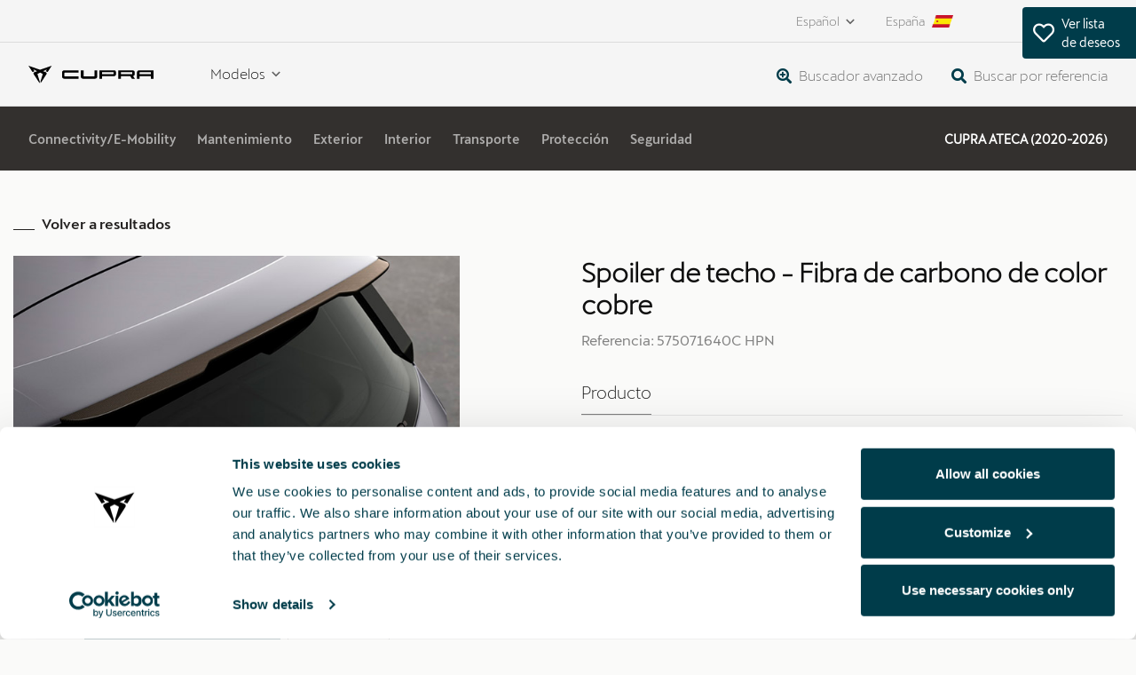

--- FILE ---
content_type: text/html; charset=UTF-8
request_url: https://cupraaccessories.com/es/product/product/29004/290005/29084
body_size: 12950
content:
		<!DOCTYPE html>
<html lang="es">
    <head>
        <meta charset="utf-8">
        <meta http-equiv="X-UA-Compatible" content="IE=edge">
        <meta name="viewport" content="width=device-width, initial-scale=1">
        <!-- The above 3 meta tags *must* come first in the head; any other head content must come *after* these tags -->
		<script>
		var _createClass = function () { function e(e, t) { for (var a = 0; a < t.length; a++) { var r = t[a]; r.enumerable = r.enumerable || !1, r.configurable = !0, "value" in r && (r.writable = !0), Object.defineProperty(e, r.key, r) } } return function (t, a, r) { return a && e(t.prototype, a), r && e(t, r), t } }(); function _classCallCheck(e, t) { if (!(e instanceof t)) throw new TypeError("Cannot call a class as a function") } var Datalayer = function () { function e() { _classCallCheck(this, e), this.eVars = {}, this.history = this.iframeData = this.addition = [], this.logger = !1 } return _createClass(e, [{ key: "preventHumanErrors", value: function () { var t = arguments.length > 0 && void 0 !== arguments[0] ? arguments[0] : {}; t = (t = (t = e.desCapitalize(t)).split("_")).map((function (t, a) { return 0 !== a ? e.capitalize(t) : t })); var a = ""; return t.map((function (e) { a += e })), a } }, { key: "set", value: function () { var e = this, t = {}, a = arguments.length > 0 && void 0 !== arguments[0] ? arguments[0] : {}; Object.keys(a).map((function (r) { var n = e.preventHumanErrors(r); t[n] = a[r] })), Object.assign(this.eVars, t) } }, { key: "add", value: function () { var e = arguments.length > 0 && void 0 !== arguments[0] ? arguments[0] : {}; this.set(e), this.history.push({ params: e }), this.logger } }, { key: "call", value: function () { var e = arguments.length > 0 && void 0 !== arguments[0] ? arguments[0] : "noIdentifier", t = arguments.length > 1 && void 0 !== arguments[1] ? arguments[1] : {}; return this.set(t), this.history.push({ directCallRule: e, params: t }), _satellite.track(e), this.logger, e } }, { key: "push", value: function (e, t) { this.call(e, t) } }], [{ key: "capitalize", value: function (e) { return e.charAt(0).toUpperCase() + e.slice(1) } }, { key: "desCapitalize", value: function (e) { return e.charAt(0).toLowerCase() + e.slice(1) } }]), e }(), dynamic_dataLayer = new Datalayer;
		</script>
        <meta name="description" content="Catálogo General de Accesorios CUPRA">
        <meta name="author" content="SN Consultors">
        <link rel="icon" type="image/vnd.microsoft.icon" href="https://cupraaccessories.com/imgs/favicon.ico">
        <link rel="shortcut icon" type="image/vnd.microsoft.icon" href="https://cupraaccessories.com/imgs/favicon.ico">
        <title>Catálogo General de Accesorios CUPRA</title>
        <link rel="alternate" hreflang="de-DE" href= "https://cupraaccessories.com/de/" />
        <link rel="alternate" hreflang="cs-CZ" href= "https://cupraaccessories.com/cs/" />
        <link rel="alternate" hreflang="en-GB" href= "https://cupraaccessories.com/en/" />
        <link rel="alternate" hreflang="en-AU" href= "https://cupraaccessories.com/au/" />
        <link rel="alternate" hreflang="fr-FR" href= "https://cupraaccessories.com/fr/" />
        <link rel="alternate" hreflang="es-ES" href= "https://cupraaccessories.com/es/" />
        <link rel="alternate" hreflang="ca-ES" href= "https://cupraaccessories.com/es/" />
        <link rel="alternate" hreflang="eu-ES" href= "https://cupraaccessories.com/es/" />
        <link rel="alternate" hreflang="pt-PT" href= "https://cupraaccessories.com/pt/" />
        <link rel="alternate" hreflang="it-IT" href= "https://cupraaccessories.com/it/" />
        <link rel="alternate" hreflang="hr-HR" href= "https://cupraaccessories.com/hr/" />
        <link rel="alternate" hreflang="pl-PL" href= "https://cupraaccessories.com/pl/" />
        <link rel="alternate" hreflang="es-MX" href= "https://cupraaccessories.com/mx/" />
        <link rel="alternate" hreflang="ro-RO" href= "https://cupraaccessories.com/ro/" />
        <link rel="alternate" hreflang="sl-SI" href= "https://cupraaccessories.com/si/" />
        <link rel="alternate" hreflang="uk-UA" href= "https://cupraaccessories.com/ua/" />
        <link rel="alternate" hreflang="el-GR" href= "https://cupraaccessories.com/gr/" />
        <link rel="alternate" hreflang="en-IE" href= "https://cupraaccessories.com/ie/" />
        <link rel="alternate" hreflang="x-default" href= "https://cupraaccessories.com/xx/" />
	<script id="Cookiebot" src="https://consent.cookiebot.com/uc.js" data-cbid="28492819-7c37-4d4c-a1d1-9dd4f661af59" data-blockingmode="auto" type="text/javascript"></script>
        <script src="https://cupraaccessories.com/public/vendors/JQuery/jquery.min.js"></script>
        <link href="https://cupraaccessories.com/public/vendors/JQueryUI/jquery-ui.min.css" rel="stylesheet">
        <script src="https://cupraaccessories.com/public/vendors/JQueryUI/jquery-ui.min.js"></script>
        <link href="https://cupraaccessories.com/public/vendors/Bootstrap/bootstrap.min.css" rel="stylesheet">
        <script src="https://cupraaccessories.com/public/vendors/Bootstrap/bootstrap.bundle.min.js"></script>
        <link rel="stylesheet" href="https://use.fontawesome.com/releases/v5.7.2/css/all.css">
        
        <link href="https://cupraaccessories.com/public/fonts/Cupra/font.css" rel="stylesheet">
        
        <link rel="stylesheet" href="https://cupraaccessories.com/public/plugins/cPager.css">
        <script src="https://cupraaccessories.com/public/plugins/cPager.js"></script>
        
        <link href="https://cupraaccessories.com/public/css/general.css" rel="stylesheet">
        <link rel="stylesheet" href="https://cupraaccessories.com/public/plugins/clickBox.css">
        <link rel="stylesheet" href="https://cupraaccessories.com/public/plugins/zoomImg.css">
        
        <!-- GOOGLE ANALITICS -->
        <!-- ADOBE ANALYTICS <script>
    "use strict"; var _createClass = function () { function e(e, t) { for (var a = 0; a < t.length; a++) { var r = t[a]; r.enumerable = r.enumerable || !1, r.configurable = !0, "value" in r && (r.writable = !0), Object.defineProperty(e, r.key, r) } } return function (t, a, r) { return a && e(t.prototype, a), r && e(t, r), t } }(); function _classCallCheck(e, t) { if (!(e instanceof t)) throw new TypeError("Cannot call a class as a function") } var Datalayer = function () { function e() { _classCallCheck(this, e), this.eVars = {}, this.history = this.iframeData = this.addition = [], this.logger = !1 } return _createClass(e, [{ key: "preventHumanErrors", value: function () { var t = arguments.length > 0 && void 0 !== arguments[0] ? arguments[0] : {}; t = (t = (t = e.desCapitalize(t)).split("_")).map((function (t, a) { return 0 !== a ? e.capitalize(t) : t })); var a = ""; return t.map((function (e) { a += e })), a } }, { key: "set", value: function () { var e = this, t = {}, a = arguments.length > 0 && void 0 !== arguments[0] ? arguments[0] : {}; Object.keys(a).map((function (r) { var n = e.preventHumanErrors(r); t[n] = a[r] })), Object.assign(this.eVars, t) } }, { key: "add", value: function () { var e = arguments.length > 0 && void 0 !== arguments[0] ? arguments[0] : {}; this.set(e), this.history.push({ params: e }), this.logger } }, { key: "call", value: function () { var e = arguments.length > 0 && void 0 !== arguments[0] ? arguments[0] : "noIdentifier", t = arguments.length > 1 && void 0 !== arguments[1] ? arguments[1] : {}; return this.set(t), this.history.push({ directCallRule: e, params: t }), _satellite.track(e), this.logger, e } }, { key: "push", value: function (e, t) { this.call(e, t) } }], [{ key: "capitalize", value: function (e) { return e.charAt(0).toUpperCase() + e.slice(1) } }, { key: "desCapitalize", value: function (e) { return e.charAt(0).toLowerCase() + e.slice(1) } }]), e }(), dynamic_dataLayer = new Datalayer;
</script>
 <script src="https://assets.adobedtm.com/ee3d1dc2ceba/27d84612c207/launch-ENb70d780c40d145d483879179c0a43392.min.js" async></script> -->
<!--<script>
  window.dataLayer = window.dataLayer || [];
  function gtag(){dataLayer.push(arguments);}
  gtag('js', new Date());

  gtag('config', 'TAG_ANALYTICS');
</script>-->
<!-- Global site tag (gtag.js) - Google Analytics -->
<script async src="https://www.googletagmanager.com/gtag/js?id=G-6KBZB4G598"></script>
<script>
  window.dataLayer = window.dataLayer || [];
  function gtag(){dataLayer.push(arguments);}
  gtag('js', new Date());

  gtag('config', 'G-6KBZB4G598');
</script>         
    </head>
    
    <body> 
<section id="globalHeader">
    <link href="https://cupraaccessories.com/public/css/navbar.css" rel="stylesheet">
    <div class="global-header">
        <div class="container-fluid container-menu">
            <div class="navbar-langs">
                <ul class="navbar-nav navbar-nav-ctas">
                    <li class="nav-item"><div class="d-none d-lg-block dropdown">
    <span id="langDropdown" class="dropdown-toggle is-pointer text-capitalize" data-toggle="dropdown">español</span>
    <ul class="dropdown-menu dropdown-menu-right text-center font-SeatBcnWebRegular" aria-labelledby="langDropdown">                  
        <li>
            <a class="text-capitalize is-pointer" href="#" onclick="javascript:changeLang('es')">Español</a>
        </li>
        <li>
            <a class="text-capitalize is-pointer" href="#" onclick="javascript:changeLang('en')">English</a>
        </li>
                  
    </ul>
</div>
<div class="d-block d-lg-none">
    <select onchange="javascript: changeLang(this.value)" class="form-control">                  
        <option value="es" >Español - </option>
        <option value="en" >English - </option>
                  
    </select>
</div>
</li>
                    <li class="nav-item mr-3"><div class="dropdown">
                      
    <span id="countryDropdown" class="navDropdown is-default" data-toggle="dropdown">España <img id="country-flag" src="https://cupraaccessories.com/public/img/flags/es.png"/></span>
    <!--<ul class="dropdown-menu dropdown-menu-right" aria-labelledby="countryDropdown">                  
                                    <li>
                                    <a class="text-capitalize is-pointer" href="https://cupraaccessories.com//es">ESPAñA</a>
                                </li>
                                            <li>
                                    <a class="text-capitalize is-pointer" href="https://cupraaccessories.com//en">UNITED KINGDOM</a>
                                </li>
                                            <li>
                                    <a class="text-capitalize is-pointer" href="https://cupraaccessories.com//ie">IRELAND</a>
                                </li>
                                            <li>
                                    <a class="text-capitalize is-pointer" href="https://cupraaccessories.com//de">DEUTSCHLAND</a>
                                </li>
                                            <li>
                                    <a class="text-capitalize is-pointer" href="https://cupraaccessories.com//fr">FRANCE</a>
                                </li>
                                            <li>
                                    <a class="text-capitalize is-pointer" href="https://cupraaccessories.com//it">ITALIA</a>
                                </li>
                                            <li>
                                    <a class="text-capitalize is-pointer" href="https://cupraaccessories.com//pt">PORTUGAL</a>
                                </li>
                                            <li>
                                    <a class="text-capitalize is-pointer" href="https://cupraaccessories.com//cz">ČESKO</a>
                                </li>
                                            <li>
                                    <a class="text-capitalize is-pointer" href="https://cupraaccessories.com//pl">POLSKA</a>
                                </li>
                                            <li>
                                    <a class="text-capitalize is-pointer" href="https://cupraaccessories.com//mx">MéXICO</a>
                                </li>
                                            <li>
                                    <a class="text-capitalize is-pointer" href="https://cupraaccessories.com//ro">ROMâNIA</a>
                                </li>
                                            <li>
                                    <a class="text-capitalize is-pointer" href="https://cupraaccessories.com//ua">Україна</a>
                                </li>
                                            <li>
                                    <a class="text-capitalize is-pointer" href="https://cupraaccessories.com//hr">HRVATSKA</a>
                                </li>
                                            <li>
                                    <a class="text-capitalize is-pointer" href="https://cupraaccessories.com//si">SLOVENIJA</a>
                                </li>
                                            <li>
                                    <a class="text-capitalize is-pointer" href="https://cupraaccessories.com//gr">Ελλάδα</a>
                                </li>
                                            <li>
                                    <a class="text-capitalize is-pointer" href="https://cupraaccessories.com//ch">SCHWEIZ</a>
                                </li>
                                            <li>
                                    <a class="text-capitalize is-pointer" href="https://cupraaccessories.com//au">AUSTRàLIA</a>
                                </li>
                                            <li>
                                    <a class="text-capitalize is-pointer" href="https://cupraaccessories.com//xx">INTERNATIONAL</a>
                                </li>
                              
    </ul>-->
</div></li>
                </ul>
            </div>
            <nav class="navbar navbar-expand-lg navbar-light">
                <div class="innerNavbar d-flex justify-content-between">
                    <div class="navbar-menu">
                        <a class="navbar-brand" href="https://cupraaccessories.com/es/index/index">
                            <div class="cont-img">
                                <img src="https://cupraaccessories.com/public/img/globalheader.svg"/>
                            </div>
                        </a>
                        <ul class="nav d-inline-flex justify-content-end d-block d-lg-none">
                            <li class="nav-item icon-border-left">
                                <button data-type="acordion" data-group="hamburger" data-specific="1" class="clickBox navbar-toggler">
                                    <span>
                                        <img src="https://cupraaccessories.com/public/img/menu.svg"/>
                                    </span>
                                </button>
                            </li>
                        </ul>
                    </div>
                    <div class="collapse navbar-collapse navbar-container" id="navbarSupportedContent">
                        <ul class="navbar-nav navbar-nav-principal justify-content-end">
                            <li class="nav-item dropdown">
                                <a data-type="acordion" data-group="hamburger" data-specific="1" class="nav-link dropdown-toggle dropCard clickBox">Modelos</a>
                            </li>
                                                    <!-- <li class="nav-item dropdown">
                                <a class="nav-link active" id="modelos-navbarDropdown" role="button" href="https://cupracollection.com/" target="_blank">CUPRA Collection</a>
                            </li>  ESTO ES PARA LA SECCION COLLECTION-->
                                                </ul>
                        <ul class="navbar-nav navbar-nav-ctas">
                            <li class="nav-item">
                                <a data-type="acordion" data-group="hamburger" data-specific="3" class="clickBox searchButton nav-link cta">
                                    <i class="text-primary  fas fa-search-plus fa-lg"></i> Buscador avanzado                                </a>
                            </li>
                            <li class="nav-item">
                                <a data-type="acordion" data-group="hamburger" data-specific="2" class="clickBox nav-link cta" href=# data-toggle="modal" data-target="#mySearcherModal">
                                    <i class="text-primary fas fa-search fa-lg"></i> Buscar por referencia                                </a>
                            </li>
                        </ul>
                    </div>
                </div>
            </nav>
        </div>
    </div>
    <div data-type="objective" data-group="hamburger" data-specific="1" id="hamburger" class="clickBox">
        <div data-type="acordion" data-group="hamburger" data-specific="2" class="bg-hamburger clickBox"></div>
        <div data-type="objective" data-group="hamburger" data-specific="2" class="bg-hamburger clickBox"></div>
        <div class="hmg-content">
            <div class="hmg-desktop d-none d-lg-block p-3 bg-white">
                <div class="row">
    <div class="col-12 col-sm-6 col-md-4 col-lg-3">
        <a class="carList-item" href="https://cupraaccessories.com/es/model/model/29008">
            <img src="https://cupraaccessories.com/imgs/coches/29008.png" alt="CUPRA Leon"  class="d-none d-sm-inline-block mb-0"/>
            <h3>CUPRA Leon <small class="d-none d-sm-inline">KUG</small></h3>
            <p class="card-price d-none d-sm-block mb-0">2024-</p>
        </a>
    </div>
    <div class="col-12 col-sm-6 col-md-4 col-lg-3">
        <a class="carList-item" href="https://cupraaccessories.com/es/model/model/29002">
            <img src="https://cupraaccessories.com/imgs/coches/29002.png" alt="CUPRA Leon"  class="d-none d-sm-inline-block mb-0"/>
            <h3>CUPRA Leon <small class="d-none d-sm-inline">KL1</small></h3>
            <p class="card-price d-none d-sm-block mb-0">2020-2024</p>
        </a>
    </div>
    <div class="col-12 col-sm-6 col-md-4 col-lg-3">
        <a class="carList-item" href="https://cupraaccessories.com/es/model/model/29009">
            <img src="https://cupraaccessories.com/imgs/coches/29009.png" alt="CUPRA Leon Sportstourer"  class="d-none d-sm-inline-block mb-0"/>
            <h3>CUPRA Leon Sportstourer <small class="d-none d-sm-inline">KUD</small></h3>
            <p class="card-price d-none d-sm-block mb-0">2024-</p>
        </a>
    </div>
    <div class="col-12 col-sm-6 col-md-4 col-lg-3">
        <a class="carList-item" href="https://cupraaccessories.com/es/model/model/29003">
            <img src="https://cupraaccessories.com/imgs/coches/29003.png" alt="CUPRA Leon Sportstourer"  class="d-none d-sm-inline-block mb-0"/>
            <h3>CUPRA Leon Sportstourer <small class="d-none d-sm-inline">KL8</small></h3>
            <p class="card-price d-none d-sm-block mb-0">2020-2024</p>
        </a>
    </div>
    <div class="col-12 col-sm-6 col-md-4 col-lg-3">
        <a class="carList-item" href="https://cupraaccessories.com/es/model/model/29004">
            <img src="https://cupraaccessories.com/imgs/coches/29004.png" alt="CUPRA Ateca"  class="d-none d-sm-inline-block mb-0"/>
            <h3>CUPRA Ateca <small class="d-none d-sm-inline">KHP</small></h3>
            <p class="card-price d-none d-sm-block mb-0">2020-</p>
        </a>
    </div>
    <div class="col-12 col-sm-6 col-md-4 col-lg-3">
        <a class="carList-item" href="https://cupraaccessories.com/es/model/model/29007">
            <img src="https://cupraaccessories.com/imgs/coches/29007.png" alt="CUPRA Formentor"  class="d-none d-sm-inline-block mb-0"/>
            <h3>CUPRA Formentor <small class="d-none d-sm-inline">KMP</small></h3>
            <p class="card-price d-none d-sm-block mb-0">2024-</p>
        </a>
    </div>
    <div class="col-12 col-sm-6 col-md-4 col-lg-3">
        <a class="carList-item" href="https://cupraaccessories.com/es/model/model/29005">
            <img src="https://cupraaccessories.com/imgs/coches/29005.png" alt="CUPRA Formentor"  class="d-none d-sm-inline-block mb-0"/>
            <h3>CUPRA Formentor <small class="d-none d-sm-inline">KM7</small></h3>
            <p class="card-price d-none d-sm-block mb-0">2020-2024</p>
        </a>
    </div>
    <div class="col-12 col-sm-6 col-md-4 col-lg-3">
        <a class="carList-item" href="https://cupraaccessories.com/es/model/model/29006">
            <img src="https://cupraaccessories.com/imgs/coches/29006.png" alt="CUPRA Born"  class="d-none d-sm-inline-block mb-0"/>
            <h3>CUPRA Born <small class="d-none d-sm-inline">K11</small></h3>
            <p class="card-price d-none d-sm-block mb-0">2021-</p>
        </a>
    </div>
    <div class="col-12 col-sm-6 col-md-4 col-lg-3">
        <a class="carList-item" href="https://cupraaccessories.com/es/model/model/29010">
            <img src="https://cupraaccessories.com/imgs/coches/29010.png" alt="CUPRA Tavascan"  class="d-none d-sm-inline-block mb-0"/>
            <h3>CUPRA Tavascan <small class="d-none d-sm-inline">KR1</small></h3>
            <p class="card-price d-none d-sm-block mb-0">2024-</p>
        </a>
    </div>
    <div class="col-12 col-sm-6 col-md-4 col-lg-3">
        <a class="carList-item" href="https://cupraaccessories.com/es/model/model/29011">
            <img src="https://cupraaccessories.com/imgs/coches/29011.png" alt="CUPRA Terramar"  class="d-none d-sm-inline-block mb-0"/>
            <h3>CUPRA Terramar <small class="d-none d-sm-inline">KP1</small></h3>
            <p class="card-price d-none d-sm-block mb-0">2024-</p>
        </a>
    </div>
</div>                
                                <div class="d-flex justify-content-end">
                    <a class="btn btn-primary mt-4" href="https://cupraaccessories.com/es/seleccion/anteriores">
                        <span>MODELOS ANTERIORES</span>
                        <i class="fas fa-chevron-right"></i>
                    </a>
                </div>
                            </div>
            <ul class="hmg-mobile d-lg-none">
                            <!-- <li>
                    <a href="https://cupracollection.com/" target="_blank">CUPRA Collection</a>
                </li> ESTO ES PARA LA SECCION COLLECTION -->
                            <li>
                    <a data-type="acordion" data-group="modelList" data-specific="1" class="dropdown-toggle d-flex justify-content-between align-items-center clickBox is-pointer">Modelos</a>
                    <div data-type="objective" data-group="modelList" data-specific="1" class="clickBox">
                        <div class="row">
    <div class="col-12 col-sm-6 col-md-4 col-lg-3">
        <a class="carList-item" href="https://cupraaccessories.com/es/model/model/29008">
            <img src="https://cupraaccessories.com/imgs/coches/29008.png" alt="CUPRA Leon"  class="d-none d-sm-inline-block mb-0"/>
            <h3>CUPRA Leon <small class="d-none d-sm-inline">KUG</small></h3>
            <p class="card-price d-none d-sm-block mb-0">2024-</p>
        </a>
    </div>
    <div class="col-12 col-sm-6 col-md-4 col-lg-3">
        <a class="carList-item" href="https://cupraaccessories.com/es/model/model/29002">
            <img src="https://cupraaccessories.com/imgs/coches/29002.png" alt="CUPRA Leon"  class="d-none d-sm-inline-block mb-0"/>
            <h3>CUPRA Leon <small class="d-none d-sm-inline">KL1</small></h3>
            <p class="card-price d-none d-sm-block mb-0">2020-2024</p>
        </a>
    </div>
    <div class="col-12 col-sm-6 col-md-4 col-lg-3">
        <a class="carList-item" href="https://cupraaccessories.com/es/model/model/29009">
            <img src="https://cupraaccessories.com/imgs/coches/29009.png" alt="CUPRA Leon Sportstourer"  class="d-none d-sm-inline-block mb-0"/>
            <h3>CUPRA Leon Sportstourer <small class="d-none d-sm-inline">KUD</small></h3>
            <p class="card-price d-none d-sm-block mb-0">2024-</p>
        </a>
    </div>
    <div class="col-12 col-sm-6 col-md-4 col-lg-3">
        <a class="carList-item" href="https://cupraaccessories.com/es/model/model/29003">
            <img src="https://cupraaccessories.com/imgs/coches/29003.png" alt="CUPRA Leon Sportstourer"  class="d-none d-sm-inline-block mb-0"/>
            <h3>CUPRA Leon Sportstourer <small class="d-none d-sm-inline">KL8</small></h3>
            <p class="card-price d-none d-sm-block mb-0">2020-2024</p>
        </a>
    </div>
    <div class="col-12 col-sm-6 col-md-4 col-lg-3">
        <a class="carList-item" href="https://cupraaccessories.com/es/model/model/29004">
            <img src="https://cupraaccessories.com/imgs/coches/29004.png" alt="CUPRA Ateca"  class="d-none d-sm-inline-block mb-0"/>
            <h3>CUPRA Ateca <small class="d-none d-sm-inline">KHP</small></h3>
            <p class="card-price d-none d-sm-block mb-0">2020-</p>
        </a>
    </div>
    <div class="col-12 col-sm-6 col-md-4 col-lg-3">
        <a class="carList-item" href="https://cupraaccessories.com/es/model/model/29007">
            <img src="https://cupraaccessories.com/imgs/coches/29007.png" alt="CUPRA Formentor"  class="d-none d-sm-inline-block mb-0"/>
            <h3>CUPRA Formentor <small class="d-none d-sm-inline">KMP</small></h3>
            <p class="card-price d-none d-sm-block mb-0">2024-</p>
        </a>
    </div>
    <div class="col-12 col-sm-6 col-md-4 col-lg-3">
        <a class="carList-item" href="https://cupraaccessories.com/es/model/model/29005">
            <img src="https://cupraaccessories.com/imgs/coches/29005.png" alt="CUPRA Formentor"  class="d-none d-sm-inline-block mb-0"/>
            <h3>CUPRA Formentor <small class="d-none d-sm-inline">KM7</small></h3>
            <p class="card-price d-none d-sm-block mb-0">2020-2024</p>
        </a>
    </div>
    <div class="col-12 col-sm-6 col-md-4 col-lg-3">
        <a class="carList-item" href="https://cupraaccessories.com/es/model/model/29006">
            <img src="https://cupraaccessories.com/imgs/coches/29006.png" alt="CUPRA Born"  class="d-none d-sm-inline-block mb-0"/>
            <h3>CUPRA Born <small class="d-none d-sm-inline">K11</small></h3>
            <p class="card-price d-none d-sm-block mb-0">2021-</p>
        </a>
    </div>
    <div class="col-12 col-sm-6 col-md-4 col-lg-3">
        <a class="carList-item" href="https://cupraaccessories.com/es/model/model/29010">
            <img src="https://cupraaccessories.com/imgs/coches/29010.png" alt="CUPRA Tavascan"  class="d-none d-sm-inline-block mb-0"/>
            <h3>CUPRA Tavascan <small class="d-none d-sm-inline">KR1</small></h3>
            <p class="card-price d-none d-sm-block mb-0">2024-</p>
        </a>
    </div>
    <div class="col-12 col-sm-6 col-md-4 col-lg-3">
        <a class="carList-item" href="https://cupraaccessories.com/es/model/model/29011">
            <img src="https://cupraaccessories.com/imgs/coches/29011.png" alt="CUPRA Terramar"  class="d-none d-sm-inline-block mb-0"/>
            <h3>CUPRA Terramar <small class="d-none d-sm-inline">KP1</small></h3>
            <p class="card-price d-none d-sm-block mb-0">2024-</p>
        </a>
    </div>
</div>                        <div class="d-flex justify-content-center justify-content-sm-end">
                            <a class="btn btn-primary my-3" href="https://cupraaccessories.com/es/seleccion/anteriores">
                                <span>MODELOS ANTERIORES</span>
                                <i class="fas fa-chevron-right"></i>
                            </a>
                        </div>
                    </div>
                </li>
                <li>
                    <a data-type="acordion" data-group="modelList" data-specific="2" class="nav-link cta search dropdown-toggle d-flex justify-content-between align-items-center clickBox is-pointer">
                        <span> <i class="text-primary  fas fa-search-plus fa-lg"> </i> Buscador avanzado</span>
                    </a>
                    <div data-type="objective" data-group="modelList" data-specific="2" class="clickBox">
                                                
<form class="miniAdvSearch">
    <div class="form-group">
        <label for="selectorTipoProducto-mobile">¿Qué deseas buscar?</label>
        <select class="form-control" id="selectorTipoProducto-mobile" onchange="javascript: seleccionadoTipoProducto('mobile');">
            <option value="-1" selected hidden>Selecciona un elemento</option>
            <option value="0">Accesorios para tu coche</option>
            <!--<option value="2">Accesorios para ti</option>-->
            <option value="1">Despieces de accesorios</option>
        </select>
    </div>
    <div class="form-group" id="selectorFamiliaVehiculoRow-mobile">
        <label for="selectorFamiliaVehiculo-mobile">Selecciona la familia del vehículo</label>
        <select class="form-control" id="selectorFamiliaVehiculo-mobile" onchange="javascript: seleccionadaFamiliaVehiculo('mobile');">
            <option value="-1" selected hidden>Selecciona la familia</option>
                            <option value="CUPRA Terramar">CUPRA Terramar</option>
                            <option value="CUPRA Leon">CUPRA Leon</option>
                            <option value="CUPRA Formentor">CUPRA Formentor</option>
                            <option value="CUPRA Tavascan">CUPRA Tavascan</option>
                            <option value="CUPRA Born">CUPRA Born</option>
                            <option value="CUPRA Ateca">CUPRA Ateca</option>
                    </select>
    </div>
    <div class="form-group"  id="modeloVehiculoRow-mobile">
        <label for="modeloVehiculo-mobile">Selecciona el modelo del vehículo</label>
        <select class="form-control" id="modeloVehiculo-mobile" onchange="javascript: seleccionadoModeloVehiculo('mobile');">
            <option value="-1" selected hidden>Selecciona el modelo</option>
        </select>
    </div>
    <div class="form-group" id="inputTextoBusquedaRow-mobile">
        <label for="inputTextoBusqueda-mobile">Introduce tu búsqueda</label>
        <div class="form-control">
            <input placeholder="Texto o referencia a buscar" id="inputTextoBusqueda-mobile" type="text"/>
            <button class="btn btn-primary" onclick="busquedaAvanzadaResultadosPorTexto('mobile');"><i class="fas fa-search"></i></button>
        </div>
    </div>
</form>                    </div>
                </li>
                <li>
                     <a class="nav-link cta search d-flex justify-content-between align-items-center clickBox is-pointer" href=# data-toggle="modal" data-target="#mySearcherModal">
                        <span> <i class="text-primary  fas fa-search fa-lg"> </i> Buscar por referencia</span>
                    </a>
                </li>
                <li id="langSelector"><div class="d-none d-lg-block dropdown">
    <span id="langDropdown" class="dropdown-toggle is-pointer text-capitalize" data-toggle="dropdown">español</span>
    <ul class="dropdown-menu dropdown-menu-right text-center font-SeatBcnWebRegular" aria-labelledby="langDropdown">                  
        <li>
            <a class="text-capitalize is-pointer" href="#" onclick="javascript:changeLang('es')">Español</a>
        </li>
        <li>
            <a class="text-capitalize is-pointer" href="#" onclick="javascript:changeLang('en')">English</a>
        </li>
                  
    </ul>
</div>
<div class="d-block d-lg-none">
    <select onchange="javascript: changeLang(this.value)" class="form-control">                  
        <option value="es" >Español - España</option>
        <option value="en" >English - España</option>
                  
    </select>
</div>
</li>
                                <li id="wl-button-mobile">
                    <a href="javascript:openCart();">
                        <i class="far fa-heart fa-lg mr-2"></i>
                        <span>Ver lista de deseos</span>
			        </a>
                </li>
                            </ul>
        </div>
    </div>
    <div data-type="objective" data-group="hamburger" data-specific="3" id="searchHamburger" class="clickBox">
        <div data-type="acordion" data-group="hamburger" data-specific="4" class="bg-hamburger clickBox"></div>
        <div data-type="objective" data-group="hamburger" data-specific="4" class="bg-hamburger clickBox"></div>
        <div class="hmg-content">
            <div class="hmg-desktop d-none d-lg-block p-3 bg-white">
                <h7 class="d-block mb-2">Buscador avanzado</h7>
                                
<form class="miniAdvSearch">
    <div class="form-group">
        <label for="selectorTipoProducto-desktop">¿Qué deseas buscar?</label>
        <select class="form-control" id="selectorTipoProducto-desktop" onchange="javascript: seleccionadoTipoProducto('desktop');">
            <option value="-1" selected hidden>Selecciona un elemento</option>
            <option value="0">Accesorios para tu coche</option>
            <!--<option value="2">Accesorios para ti</option>-->
            <option value="1">Despieces de accesorios</option>
        </select>
    </div>
    <div class="form-group" id="selectorFamiliaVehiculoRow-desktop">
        <label for="selectorFamiliaVehiculo-desktop">Selecciona la familia del vehículo</label>
        <select class="form-control" id="selectorFamiliaVehiculo-desktop" onchange="javascript: seleccionadaFamiliaVehiculo('desktop');">
            <option value="-1" selected hidden>Selecciona la familia</option>
                            <option value="CUPRA Terramar">CUPRA Terramar</option>
                            <option value="CUPRA Leon">CUPRA Leon</option>
                            <option value="CUPRA Formentor">CUPRA Formentor</option>
                            <option value="CUPRA Tavascan">CUPRA Tavascan</option>
                            <option value="CUPRA Born">CUPRA Born</option>
                            <option value="CUPRA Ateca">CUPRA Ateca</option>
                    </select>
    </div>
    <div class="form-group"  id="modeloVehiculoRow-desktop">
        <label for="modeloVehiculo-desktop">Selecciona el modelo del vehículo</label>
        <select class="form-control" id="modeloVehiculo-desktop" onchange="javascript: seleccionadoModeloVehiculo('desktop');">
            <option value="-1" selected hidden>Selecciona el modelo</option>
        </select>
    </div>
    <div class="form-group" id="inputTextoBusquedaRow-desktop">
        <label for="inputTextoBusqueda-desktop">Introduce tu búsqueda</label>
        <div class="form-control">
            <input placeholder="Texto o referencia a buscar" id="inputTextoBusqueda-desktop" type="text"/>
            <button class="btn btn-primary" onclick="busquedaAvanzadaResultadosPorTexto('desktop');"><i class="fas fa-search"></i></button>
        </div>
    </div>
</form>            </div>
        </div>
    </div>
</section>
<section id="mainWrapper">
            <a role="button" id="wl-button" href="javascript:openCart();">
            <i class="far fa-heart"></i>
            <span>Ver lista de deseos</span>
        </a>
    
<link href="https://cupraaccessories.com/public/css/product.css" rel="stylesheet">

<div id="subNavbar" class="container-fluid">
    <div class="d-none d-lg-flex innerNavbar">
        <ul>
                                     <li class="">
                <a href="https://cupraaccessories.com/es/category/category/29004/290014">Connectivity/E-Mobility</a>
            </li>
                                     <li class="">
                <a href="https://cupraaccessories.com/es/category/category/29004/290002">Mantenimiento</a>
            </li>
                                     <li class="">
                <a href="https://cupraaccessories.com/es/category/category/29004/290004">Exterior</a>
            </li>
                                     <li class="">
                <a href="https://cupraaccessories.com/es/category/category/29004/290008">Interior</a>
            </li>
                                     <li class="">
                <a href="https://cupraaccessories.com/es/category/category/29004/290012">Transporte</a>
            </li>
                                     <li class="">
                <a href="https://cupraaccessories.com/es/category/category/29004/290000">Protección</a>
            </li>
                                     <li class="">
                <a href="https://cupraaccessories.com/es/category/category/29004/290010">Seguridad</a>
            </li>
                                </ul>
        <a href="https://cupraaccessories.com/es/model/model/29004" class="carId">CUPRA Ateca (2020-2026)</a>
    </div>
    <div class="d-lg-none justify-content-between innerNavbar">
        <select onchange="javascript:location.href = this.value;" class="order-1 order-sm-0">
                        <option value="-1" disabled  hidden>Categoría</option>
                                    <option  value="https://cupraaccessories.com/es/category/category/29004/290014">Connectivity/E-Mobility</option>
                                    <option  value="https://cupraaccessories.com/es/category/category/29004/290002">Mantenimiento</option>
                                    <option  value="https://cupraaccessories.com/es/category/category/29004/290004">Exterior</option>
                                    <option  value="https://cupraaccessories.com/es/category/category/29004/290008">Interior</option>
                                    <option  value="https://cupraaccessories.com/es/category/category/29004/290012">Transporte</option>
                                    <option  value="https://cupraaccessories.com/es/category/category/29004/290000">Protección</option>
                                    <option  value="https://cupraaccessories.com/es/category/category/29004/290010">Seguridad</option>
                    </select>
        <a href="https://cupraaccessories.com/es/model/model/29004" class="carId order-0 order-sm-1">CUPRA Ateca <br class="d-sm-none"/>(2020-2026)</a>
    </div>
</div><div class="container py-5">
    <div class="row">
        <div class="col-12"><div id="back-to-last" class="d-flex justify-content-center justify-content-md-start mb-4">
    <a class="btn-cite is-pointer" onclick="window.history.back()">Volver a resultados</a>
</div></div>
    </div>
    <div class="row">
        <div class="col-12 col-md-5">
            <div class="d-flex d-md-none row">
                <div class="col-12"><h4 id="product-name">Spoiler de techo - Fibra de carbono de color cobre</h4>
<div id="product-sku">Referencia: 575071640C HPN</div></div>
            </div>
            <div class="row">
                <div class="col-12"><div class="outer-image bubble-parent">
        <img id="main-image" class="zoom-it w-100" src="https://cupraaccessories.com/imgs/imgs/HD/575071640C_HPN.jpg" onerror="this.onerror=null;this.src='https://cupraaccessories.com/imgs/imgs/HD/575071640C_HPN.jpg'.replace('HD/', '');"/>
</div>
</div>
            </div>
            <div class="d-none d-md-flex row">
                <div class="col-12"><div id="buttons-container" class="d-flex justify-content-center mt-3 mb-4">
<script type="text/javascript">
    var prd = JSON.stringify({"de":{"prd_pk":"29084","prd_sku":"575071640C HPN","prd_name":"Dachspoiler \u2013 Kupfer\/Carbon","prd_notes":"Zeitlose CUPRA Eleganz. Der aerodynamische Kupfer-Carbon-Dachspoiler steht im Kontrast zum exklusiven Finish Ihres CUPRA. F\u00fcr einen noch edleren und sportlicheren Look und ein sattes Leistungsplus. Die Installation des Original-Zubeh\u00f6rs bei einer CUPRA Werkstatt oder einem CUPRA Service Partner wird empfohlen.","prd_img":"https:\/\/cupraaccessories.com\/imgs\/imgs\/HD\/575071640C_HPN.jpg","prd_ut":"50","prd_price":"690.18","prd_new":"0000-00-00","oferta":"0.00","pk_lng":"1","lang_tag":"de","error":"https:\/\/cupraaccessories.com\/imgs\/imgs\/00.jpg"},"cs":{"prd_pk":"29084","prd_sku":"575071640C HPN","prd_name":"St\u0159e\u0161n\u00ed spoiler \u2013 m\u011bd\u011bn\u00fd uhl\u00edkov\u00fd kompozit","prd_notes":"Nad\u010dasov\u00e1 elegance CUPRA. Aerodynamick\u00fd st\u0159e\u0161n\u00ed spoiler z m\u011bd\u011bn\u00e9ho uhl\u00edkov\u00e9ho kompozitu kontrastujte s prim\u00e1rn\u00ed povrchovou \u00fapravou va\u0161eho vozu CUPRA, aby vylep\u0161il sofistikovan\u00fd i sportovn\u00ed vzhled a z\u00e1rove\u0148 zv\u00fd\u0161il v\u00fdkon. Doporu\u010duje se instalace origin\u00e1ln\u00edho p\u0159\u00edslu\u0161enstv\u00ed CUPRA u servisn\u00edho partnera.","prd_img":"https:\/\/cupraaccessories.com\/imgs\/imgs\/HD\/575071640C_HPN.jpg","prd_ut":"50","prd_price":"690.18","prd_new":"0000-00-00","oferta":"0.00","pk_lng":"2","lang_tag":"cs","error":"https:\/\/cupraaccessories.com\/imgs\/imgs\/00.jpg"},"en":{"prd_pk":"29084","prd_sku":"575071640C HPN","prd_name":"Roof Spoiler - Copper carbon fibre","prd_notes":"Timeless CUPRA elegance. The copper carbon fibre aerodynamic roof spoiler contrasts with the primary finish of your CUPRA to enhance the sophisticated yet sporty look, while increasing performance. Installation of the original accessories at a CUPRA workshop or Service Partner is recommended.","prd_img":"https:\/\/cupraaccessories.com\/imgs\/imgs\/HD\/575071640C_HPN.jpg","prd_ut":"50","prd_price":"690.18","prd_new":"0000-00-00","oferta":"0.00","pk_lng":"3","lang_tag":"en","error":"https:\/\/cupraaccessories.com\/imgs\/imgs\/00.jpg"},"fr":{"prd_pk":"29084","prd_sku":"575071640C HPN","prd_name":"Becquet de toit - Fibre de carbone cuivr\u00e9e","prd_notes":"\u00c9l\u00e9gance CUPRA intemporelle. Le becquet de toit a\u00e9rodynamique en fibre de carbone cuivr\u00e9e contraste avec la finition primaire de votre CUPRA pour renforcer son look sophistiqu\u00e9 mais n\u00e9anmoins sportif, tout en augmentant ses performances. Il est recommand\u00e9 de faire installer les accessoires d\u2019origine par un atelier CUPRA ou un partenaire de service.","prd_img":"https:\/\/cupraaccessories.com\/imgs\/imgs\/HD\/575071640C_HPN.jpg","prd_ut":"50","prd_price":"690.18","prd_new":"0000-00-00","oferta":"0.00","pk_lng":"4","lang_tag":"fr","error":"https:\/\/cupraaccessories.com\/imgs\/imgs\/00.jpg"},"es":{"prd_pk":"29084","prd_sku":"575071640C HPN","prd_name":"Spoiler de techo - Fibra de carbono de color cobre","prd_notes":"Elegancia CUPRA atemporal. El spoiler de techo aerodin\u00e1mico de fibra de carbono de color cobre contrasta con el acabado primario de tu CUPRA para aumentar el aspecto sofisticado a la vez que deportivo, aumentando a su vez en rendimiento. Se recomienda el montaje de los accesorios originales en un taller o Servicio Autorizado CUPRA.","prd_img":"https:\/\/cupraaccessories.com\/imgs\/imgs\/HD\/575071640C_HPN.jpg","prd_ut":"50","prd_price":"690.18","prd_new":"0000-00-00","oferta":"0.00","pk_lng":"5","lang_tag":"es","error":"https:\/\/cupraaccessories.com\/imgs\/imgs\/00.jpg"},"pt":{"prd_pk":"29084","prd_sku":"575071640C HPN","prd_name":"Spoiler do tejadilho - Fibra de carbono em cobre","prd_notes":"Eleg\u00e2ncia CUPRA intemporal. O spoiler do tejadilho aerodin\u00e2mico de fibra de carbono em cobre contrasta com o acabamento prim\u00e1rio do seu CUPRA para acentuar o aspeto sofisticado e desportivo, aumentando simultaneamente o desempenho. Recomenda-se a instala\u00e7\u00e3o de acess\u00f3rios originais numa oficina ou Parceiro de Servi\u00e7o da CUPRA.","prd_img":"https:\/\/cupraaccessories.com\/imgs\/imgs\/HD\/575071640C_HPN.jpg","prd_ut":"50","prd_price":"690.18","prd_new":"0000-00-00","oferta":"0.00","pk_lng":"6","lang_tag":"pt","error":"https:\/\/cupraaccessories.com\/imgs\/imgs\/00.jpg"},"it":{"prd_pk":"29084","prd_sku":"575071640C HPN","prd_name":"Spoiler sul tetto - Rame e fibra di carbonio","prd_notes":"L\u2019eleganza intramontabile di CUPRA. Lo spoiler aerodinamico sul tetto in fibra di carbonio e rame contrasta con la finitura della tua CUPRA per esaltare le linee sofisticate ma sportive, aumentando nel contempo le prestazioni. Si consiglia l\u2019installazione degli accessori originali presso un'officina CUPRA o un Service Partner.","prd_img":"https:\/\/cupraaccessories.com\/imgs\/imgs\/HD\/575071640C_HPN.jpg","prd_ut":"50","prd_price":"690.18","prd_new":"0000-00-00","oferta":"0.00","pk_lng":"7","lang_tag":"it","error":"https:\/\/cupraaccessories.com\/imgs\/imgs\/00.jpg"},"hr":{"prd_pk":"29084","prd_sku":"575071640C HPN","prd_name":"Krovni spojler \u2013 od uglji\u010dnih vlakana u boji bakra","prd_notes":"Bezvremena CUPRA elegancija. Aerodinami\u010dni krovni spojler od uglji\u010dnih vlakana u boji bakra u kontrastu je s primarnim povr\u0161inskim slojem va\u0161eg automobila CUPRA, \u010dime se nagla\u0161ava elegantan i sportski izgled te pobolj\u0161avaju performanse. Preporu\u010duje se ugradnja izvorne opreme u servisima CUPRA ili kod servisnog partnera.","prd_img":"https:\/\/cupraaccessories.com\/imgs\/imgs\/HD\/575071640C_HPN.jpg","prd_ut":"50","prd_price":"690.18","prd_new":"0000-00-00","oferta":"0.00","pk_lng":"10","lang_tag":"hr","error":"https:\/\/cupraaccessories.com\/imgs\/imgs\/00.jpg"},"pl":{"prd_pk":"29084","prd_sku":"575071640C HPN","prd_name":"Spojler dachowy \u2014 w\u0142\u00f3kno w\u0119glowe w kolorze miedzi","prd_notes":"Ponadczasowa elegancja w stylu CUPRA. Aerodynamiczny spojler dachowy z w\u0142\u00f3kna w\u0119glowego w kolorze miedzi kontrastuje z podstawowym wyko\u0144czeniem Twojej CUPRY, aby podkre\u015bli\u0107 wyrafinowany i jednocze\u015bnie sportowy wygl\u0105d, a zarazem zwi\u0119kszy\u0107 wydajno\u015b\u0107. Zaleca si\u0119 monta\u017c oryginalnych akcesori\u00f3w w warsztacie CUPRA albo u partnera serwisowego.","prd_img":"https:\/\/cupraaccessories.com\/imgs\/imgs\/HD\/575071640C_HPN.jpg","prd_ut":"50","prd_price":"690.18","prd_new":"0000-00-00","oferta":"0.00","pk_lng":"11","lang_tag":"pl","error":"https:\/\/cupraaccessories.com\/imgs\/imgs\/00.jpg"},"ro":{"prd_pk":"29084","prd_sku":"575071640C HPN","prd_name":"Spoiler pentru plafon - fibr\u0103 de carbon, nuan\u021ba cupru","prd_notes":"Elegan\u021ba atemporal\u0103 CUPRA. Spoilerul aerodinamic pentru plafon, din fibr\u0103 de carbon \u00een nuan\u021ba cupru contrasteaz\u0103 cu finisajul de baz\u0103 al modelului dvs. CUPRA, pentru a \u00eembun\u0103t\u0103\u021bi \u0219i mai mult aspectul sofisticat, dar sportiv, sporind, \u00een acela\u0219i timp, performan\u021ba. Este recomandat\u0103 instalarea accesoriilor originale la un atelier CUPRA sau la un service partener.","prd_img":"https:\/\/cupraaccessories.com\/imgs\/imgs\/HD\/575071640C_HPN.jpg","prd_ut":"50","prd_price":"690.18","prd_new":"0000-00-00","oferta":"0.00","pk_lng":"14","lang_tag":"ro","error":"https:\/\/cupraaccessories.com\/imgs\/imgs\/00.jpg"},"sl":{"prd_pk":"29084","prd_sku":"575071640C HPN","prd_name":"Stre\u0161ni spojler \u2013 karbonska vlakna v bakreni barvi","prd_notes":"Brez\u010dasna eleganca CUPRA. Aerodinami\u010dni spojler iz karbonskih vlaken v bakreni barvi daje kontrast osnovni obdelavi va\u0161ega vozila CUPRA, s \u010dimer \u0161e dodatno poudari njegov \u0161portno-eleganten videz in zmogljivost. Priporo\u010damo namestitev originalne dopolnilne opreme v servisni delavnici ali poobla\u0161\u010denem servisu CUPRA.","prd_img":"https:\/\/cupraaccessories.com\/imgs\/imgs\/HD\/575071640C_HPN.jpg","prd_ut":"50","prd_price":"690.18","prd_new":"0000-00-00","oferta":"0.00","pk_lng":"15","lang_tag":"sl","error":"https:\/\/cupraaccessories.com\/imgs\/imgs\/00.jpg"},"uk":{"prd_pk":"29084","prd_sku":"575071640C HPN","prd_name":"\u0421\u043f\u043e\u0439\u043b\u0435\u0440 \u043d\u0430 \u0434\u0430\u0445 \u2014 \u0432\u0443\u0433\u043b\u0435\u0446\u0435\u0432\u0435 \u0432\u043e\u043b\u043e\u043a\u043d\u043e, \u043c\u0456\u0434\u043d\u0438\u0439 \u043a\u043e\u043b\u0456\u0440","prd_notes":"\u041d\u0435\u043f\u0456\u0434\u0432\u043b\u0430\u0434\u043d\u0430 \u0447\u0430\u0441\u0443 \u0435\u043b\u0435\u0433\u0430\u043d\u0442\u043d\u0456\u0441\u0442\u044c CUPRA. \u0410\u0435\u0440\u043e\u0434\u0438\u043d\u0430\u043c\u0456\u0447\u043d\u0438\u0439 \u0441\u043f\u043e\u0439\u043b\u0435\u0440 \u043d\u0430 \u0434\u0430\u0445 \u0456\u0437 \u0432\u0443\u0433\u043b\u0435\u0446\u0435\u0432\u043e\u0433\u043e \u0432\u043e\u043b\u043e\u043a\u043d\u0430 \u043c\u0456\u0434\u043d\u043e\u0433\u043e \u043a\u043e\u043b\u044c\u043e\u0440\u0443 \u0432\u0456\u0434\u0440\u0456\u0437\u043d\u044f\u0454\u0442\u044c\u0441\u044f \u0432\u0456\u0434 \u043e\u0440\u0438\u0433\u0456\u043d\u0430\u043b\u044c\u043d\u043e\u0457 \u043f\u043e\u0432\u0435\u0440\u0445\u043d\u0456 CUPRA \u0434\u043b\u044f \u0434\u043e\u0432\u0435\u0440\u0448\u0435\u043d\u043d\u044f \u0432\u0438\u0448\u0443\u043a\u0430\u043d\u043e\u0433\u043e \u0439 \u0432\u043e\u0434\u043d\u043e\u0447\u0430\u0441 \u0441\u043f\u043e\u0440\u0442\u0438\u0432\u043d\u043e\u0433\u043e \u0432\u0438\u0433\u043b\u044f\u0434\u0443 \u0442\u0430 \u043f\u0456\u0434\u0432\u0438\u0449\u0435\u043d\u043d\u044f \u0435\u043a\u0441\u043f\u043b\u0443\u0430\u0442\u0430\u0446\u0456\u0439\u043d\u0438\u0445 \u0445\u0430\u0440\u0430\u043a\u0442\u0435\u0440\u0438\u0441\u0442\u0438\u043a. \u0420\u0435\u043a\u043e\u043c\u0435\u043d\u0434\u0443\u0454\u0442\u044c\u0441\u044f \u0432\u0441\u0442\u0430\u043d\u043e\u0432\u043b\u0435\u043d\u043d\u044f \u043e\u0440\u0438\u0433\u0456\u043d\u0430\u043b\u044c\u043d\u0438\u0445 \u0430\u043a\u0441\u0435\u0441\u0443\u0430\u0440\u0456\u0432 \u0443 \u043c\u0430\u0439\u0441\u0442\u0435\u0440\u043d\u0456 CUPRA \u0430\u0431\u043e \u0441\u0435\u0440\u0432\u0456\u0441\u043d\u043e\u0433\u043e \u043f\u0430\u0440\u0442\u043d\u0435\u0440\u0430.","prd_img":"https:\/\/cupraaccessories.com\/imgs\/imgs\/HD\/575071640C_HPN.jpg","prd_ut":"50","prd_price":"690.18","prd_new":"0000-00-00","oferta":"0.00","pk_lng":"20","lang_tag":"uk","error":"https:\/\/cupraaccessories.com\/imgs\/imgs\/00.jpg"},"el":{"prd_pk":"29084","prd_sku":"575071640C HPN","prd_name":"\u03a3\u03c0\u03cc\u03b9\u03bb\u03b5\u03c1 \u03bf\u03c1\u03bf\u03c6\u03ae\u03c2 - \u0391\u03bd\u03b8\u03c1\u03b1\u03ba\u03cc\u03bd\u03b7\u03bc\u03b1 \u03c3\u03b5 \u03c7\u03c1\u03ce\u03bc\u03b1 \u03c7\u03b1\u03bb\u03ba\u03bf\u03cd","prd_notes":"\u0394\u03b9\u03b1\u03c7\u03c1\u03bf\u03bd\u03b9\u03ba\u03ae \u03ba\u03bf\u03bc\u03c8\u03cc\u03c4\u03b7\u03c4\u03b1 CUPRA. \u03a4\u03bf \u03b1\u03b5\u03c1\u03bf\u03b4\u03c5\u03bd\u03b1\u03bc\u03b9\u03ba\u03cc \u03c3\u03c0\u03cc\u03b9\u03bb\u03b5\u03c1 \u03b1\u03c0\u03cc \u03b1\u03bd\u03b8\u03c1\u03b1\u03ba\u03cc\u03bd\u03b7\u03bc\u03b1 \u03c4\u03bf \u03c7\u03c1\u03ce\u03bc\u03b1 \u03c4\u03bf\u03c5 \u03c7\u03b1\u03bb\u03ba\u03bf\u03cd \u03ad\u03c1\u03c7\u03b5\u03c4\u03b1\u03b9 \u03c3\u03b5 \u03b1\u03bd\u03c4\u03af\u03b8\u03b5\u03c3\u03b7 \u03bc\u03b5 \u03c4\u03bf \u03b1\u03c1\u03c7\u03b9\u03ba\u03cc \u03c6\u03b9\u03bd\u03af\u03c1\u03b9\u03c3\u03bc\u03b1 \u03c4\u03bf\u03c5 CUPRA \u03c3\u03bf\u03c5 \u03b5\u03bd\u03b9\u03c3\u03c7\u03cd\u03bf\u03bd\u03c4\u03b1\u03c2 \u03c4\u03bf \u03b5\u03ba\u03bb\u03b5\u03c0\u03c4\u03c5\u03c3\u03bc\u03ad\u03bd\u03bf \u03b1\u03bb\u03bb\u03ac \u03ba\u03b1\u03b9 \u03c3\u03c0\u03bf\u03c1 \u03bb\u03bf\u03c5\u03ba \u03c4\u03bf\u03c5, \u03b1\u03c5\u03be\u03ac\u03bd\u03bf\u03bd\u03c4\u03b1\u03c2 \u03c0\u03b1\u03c1\u03ac\u03bb\u03bb\u03b7\u03bb\u03b1 \u03c4\u03b7\u03bd \u03b1\u03c0\u03cc\u03b4\u03bf\u03c3\u03ae \u03c4\u03bf\u03c5. \u03a3\u03c5\u03bd\u03b9\u03c3\u03c4\u03ac\u03c4\u03b1\u03b9 \u03b7 \u03b5\u03b3\u03ba\u03b1\u03c4\u03ac\u03c3\u03c4\u03b1\u03c3\u03b7 \u03c4\u03c9\u03bd \u03b3\u03bd\u03ae\u03c3\u03b9\u03c9\u03bd \u03b1\u03be\u03b5\u03c3\u03bf\u03c5\u03ac\u03c1 \u03bd\u03b1 \u03b4\u03b9\u03b5\u03bd\u03b5\u03c1\u03b3\u03b5\u03af\u03c4\u03b1\u03b9 \u03c3\u03b5 \u03c3\u03c5\u03bd\u03b5\u03c1\u03b3\u03b5\u03af\u03bf \u03ae \u0395\u03be\u03bf\u03c5\u03c3\u03b9\u03bf\u03b4\u03bf\u03c4\u03b7\u03bc\u03ad\u03bd\u03bf \u03b1\u03bd\u03c4\u03b9\u03c0\u03c1\u03cc\u03c3\u03c9\u03c0\u03bf \u03c4\u03b7\u03c2 CUPRA.","prd_img":"https:\/\/cupraaccessories.com\/imgs\/imgs\/HD\/575071640C_HPN.jpg","prd_ut":"50","prd_price":"690.18","prd_new":"0000-00-00","oferta":"0.00","pk_lng":"22","lang_tag":"el","error":"https:\/\/cupraaccessories.com\/imgs\/imgs\/00.jpg"}}); 
    var msg = "Producto añadido a lista de deseos.";
</script>
        <a role="button" class="btn btn-primary mx-1 mb-2" href="javascript:addProduct(prd,msg);">
        <i class="fas fa-plus"></i>
        <span>Añadir a lista de deseos</span>
    </a>
        <a role="button" class="btn btn-secondary mx-1 mb-2 d-inline d-lg-none" href="javascript:openCart();">
        <i class="fas fa-eye"></i>
        <span>Ver lista de deseos</span>
    </a>
    <a role="button" class="btn btn-secondary btn-grey mx-1 mb-2" target="_blank" href="https://cupraaccessories.com/es/print/print_prd/29004/290005/29084">
        <i class="fas fa-print"></i>
        <span>Imprimir</span>
    </a>
</div></div>
            </div>
        </div>
        <div class="col-12 col-md-7 col-lg-6 offset-lg-1">
            <div class="d-none d-md-flex row">
                <div class="col-12"><h4 id="product-name">Spoiler de techo - Fibra de carbono de color cobre</h4>
<div id="product-sku">Referencia: 575071640C HPN</div></div>
            </div>
            <div class="row">
                <div class="col-12">
                    <div id="product-panel">
                        <ul id="product-tabs">
                            <li data-type="selector" data-group="navData" data-specific="desc" class="clickBox selected">Producto</li>
                                                                                </ul>
                        <ul id="product-content" class="product-info">
                            <li data-type="objective" data-group="navData" data-specific="desc" class="clickBox selected"><p>Elegancia CUPRA atemporal. El spoiler de techo aerodinámico de fibra de carbono de color cobre contrasta con el acabado primario de tu CUPRA para aumentar el aspecto sofisticado a la vez que deportivo, aumentando a su vez en rendimiento. Se recomienda el montaje de los accesorios originales en un taller o Servicio Autorizado CUPRA.</p></li>
                                                                                </ul>
                    </div>
                </div>
                <div class="col-12"><div id="product-extra">
    <h6><span>PVP:</span> 
            690.18 €         *
        </h6>

                <div class="d-flex d-md-none mb-4">
                	<div class="col-12 p-0"><div id="buttons-container" class="d-flex justify-content-center mt-3 mb-4">
<script type="text/javascript">
    var prd = JSON.stringify({"de":{"prd_pk":"29084","prd_sku":"575071640C HPN","prd_name":"Dachspoiler \u2013 Kupfer\/Carbon","prd_notes":"Zeitlose CUPRA Eleganz. Der aerodynamische Kupfer-Carbon-Dachspoiler steht im Kontrast zum exklusiven Finish Ihres CUPRA. F\u00fcr einen noch edleren und sportlicheren Look und ein sattes Leistungsplus. Die Installation des Original-Zubeh\u00f6rs bei einer CUPRA Werkstatt oder einem CUPRA Service Partner wird empfohlen.","prd_img":"https:\/\/cupraaccessories.com\/imgs\/imgs\/HD\/575071640C_HPN.jpg","prd_ut":"50","prd_price":"690.18","prd_new":"0000-00-00","oferta":"0.00","pk_lng":"1","lang_tag":"de","error":"https:\/\/cupraaccessories.com\/imgs\/imgs\/00.jpg"},"cs":{"prd_pk":"29084","prd_sku":"575071640C HPN","prd_name":"St\u0159e\u0161n\u00ed spoiler \u2013 m\u011bd\u011bn\u00fd uhl\u00edkov\u00fd kompozit","prd_notes":"Nad\u010dasov\u00e1 elegance CUPRA. Aerodynamick\u00fd st\u0159e\u0161n\u00ed spoiler z m\u011bd\u011bn\u00e9ho uhl\u00edkov\u00e9ho kompozitu kontrastujte s prim\u00e1rn\u00ed povrchovou \u00fapravou va\u0161eho vozu CUPRA, aby vylep\u0161il sofistikovan\u00fd i sportovn\u00ed vzhled a z\u00e1rove\u0148 zv\u00fd\u0161il v\u00fdkon. Doporu\u010duje se instalace origin\u00e1ln\u00edho p\u0159\u00edslu\u0161enstv\u00ed CUPRA u servisn\u00edho partnera.","prd_img":"https:\/\/cupraaccessories.com\/imgs\/imgs\/HD\/575071640C_HPN.jpg","prd_ut":"50","prd_price":"690.18","prd_new":"0000-00-00","oferta":"0.00","pk_lng":"2","lang_tag":"cs","error":"https:\/\/cupraaccessories.com\/imgs\/imgs\/00.jpg"},"en":{"prd_pk":"29084","prd_sku":"575071640C HPN","prd_name":"Roof Spoiler - Copper carbon fibre","prd_notes":"Timeless CUPRA elegance. The copper carbon fibre aerodynamic roof spoiler contrasts with the primary finish of your CUPRA to enhance the sophisticated yet sporty look, while increasing performance. Installation of the original accessories at a CUPRA workshop or Service Partner is recommended.","prd_img":"https:\/\/cupraaccessories.com\/imgs\/imgs\/HD\/575071640C_HPN.jpg","prd_ut":"50","prd_price":"690.18","prd_new":"0000-00-00","oferta":"0.00","pk_lng":"3","lang_tag":"en","error":"https:\/\/cupraaccessories.com\/imgs\/imgs\/00.jpg"},"fr":{"prd_pk":"29084","prd_sku":"575071640C HPN","prd_name":"Becquet de toit - Fibre de carbone cuivr\u00e9e","prd_notes":"\u00c9l\u00e9gance CUPRA intemporelle. Le becquet de toit a\u00e9rodynamique en fibre de carbone cuivr\u00e9e contraste avec la finition primaire de votre CUPRA pour renforcer son look sophistiqu\u00e9 mais n\u00e9anmoins sportif, tout en augmentant ses performances. Il est recommand\u00e9 de faire installer les accessoires d\u2019origine par un atelier CUPRA ou un partenaire de service.","prd_img":"https:\/\/cupraaccessories.com\/imgs\/imgs\/HD\/575071640C_HPN.jpg","prd_ut":"50","prd_price":"690.18","prd_new":"0000-00-00","oferta":"0.00","pk_lng":"4","lang_tag":"fr","error":"https:\/\/cupraaccessories.com\/imgs\/imgs\/00.jpg"},"es":{"prd_pk":"29084","prd_sku":"575071640C HPN","prd_name":"Spoiler de techo - Fibra de carbono de color cobre","prd_notes":"Elegancia CUPRA atemporal. El spoiler de techo aerodin\u00e1mico de fibra de carbono de color cobre contrasta con el acabado primario de tu CUPRA para aumentar el aspecto sofisticado a la vez que deportivo, aumentando a su vez en rendimiento. Se recomienda el montaje de los accesorios originales en un taller o Servicio Autorizado CUPRA.","prd_img":"https:\/\/cupraaccessories.com\/imgs\/imgs\/HD\/575071640C_HPN.jpg","prd_ut":"50","prd_price":"690.18","prd_new":"0000-00-00","oferta":"0.00","pk_lng":"5","lang_tag":"es","error":"https:\/\/cupraaccessories.com\/imgs\/imgs\/00.jpg"},"pt":{"prd_pk":"29084","prd_sku":"575071640C HPN","prd_name":"Spoiler do tejadilho - Fibra de carbono em cobre","prd_notes":"Eleg\u00e2ncia CUPRA intemporal. O spoiler do tejadilho aerodin\u00e2mico de fibra de carbono em cobre contrasta com o acabamento prim\u00e1rio do seu CUPRA para acentuar o aspeto sofisticado e desportivo, aumentando simultaneamente o desempenho. Recomenda-se a instala\u00e7\u00e3o de acess\u00f3rios originais numa oficina ou Parceiro de Servi\u00e7o da CUPRA.","prd_img":"https:\/\/cupraaccessories.com\/imgs\/imgs\/HD\/575071640C_HPN.jpg","prd_ut":"50","prd_price":"690.18","prd_new":"0000-00-00","oferta":"0.00","pk_lng":"6","lang_tag":"pt","error":"https:\/\/cupraaccessories.com\/imgs\/imgs\/00.jpg"},"it":{"prd_pk":"29084","prd_sku":"575071640C HPN","prd_name":"Spoiler sul tetto - Rame e fibra di carbonio","prd_notes":"L\u2019eleganza intramontabile di CUPRA. Lo spoiler aerodinamico sul tetto in fibra di carbonio e rame contrasta con la finitura della tua CUPRA per esaltare le linee sofisticate ma sportive, aumentando nel contempo le prestazioni. Si consiglia l\u2019installazione degli accessori originali presso un'officina CUPRA o un Service Partner.","prd_img":"https:\/\/cupraaccessories.com\/imgs\/imgs\/HD\/575071640C_HPN.jpg","prd_ut":"50","prd_price":"690.18","prd_new":"0000-00-00","oferta":"0.00","pk_lng":"7","lang_tag":"it","error":"https:\/\/cupraaccessories.com\/imgs\/imgs\/00.jpg"},"hr":{"prd_pk":"29084","prd_sku":"575071640C HPN","prd_name":"Krovni spojler \u2013 od uglji\u010dnih vlakana u boji bakra","prd_notes":"Bezvremena CUPRA elegancija. Aerodinami\u010dni krovni spojler od uglji\u010dnih vlakana u boji bakra u kontrastu je s primarnim povr\u0161inskim slojem va\u0161eg automobila CUPRA, \u010dime se nagla\u0161ava elegantan i sportski izgled te pobolj\u0161avaju performanse. Preporu\u010duje se ugradnja izvorne opreme u servisima CUPRA ili kod servisnog partnera.","prd_img":"https:\/\/cupraaccessories.com\/imgs\/imgs\/HD\/575071640C_HPN.jpg","prd_ut":"50","prd_price":"690.18","prd_new":"0000-00-00","oferta":"0.00","pk_lng":"10","lang_tag":"hr","error":"https:\/\/cupraaccessories.com\/imgs\/imgs\/00.jpg"},"pl":{"prd_pk":"29084","prd_sku":"575071640C HPN","prd_name":"Spojler dachowy \u2014 w\u0142\u00f3kno w\u0119glowe w kolorze miedzi","prd_notes":"Ponadczasowa elegancja w stylu CUPRA. Aerodynamiczny spojler dachowy z w\u0142\u00f3kna w\u0119glowego w kolorze miedzi kontrastuje z podstawowym wyko\u0144czeniem Twojej CUPRY, aby podkre\u015bli\u0107 wyrafinowany i jednocze\u015bnie sportowy wygl\u0105d, a zarazem zwi\u0119kszy\u0107 wydajno\u015b\u0107. Zaleca si\u0119 monta\u017c oryginalnych akcesori\u00f3w w warsztacie CUPRA albo u partnera serwisowego.","prd_img":"https:\/\/cupraaccessories.com\/imgs\/imgs\/HD\/575071640C_HPN.jpg","prd_ut":"50","prd_price":"690.18","prd_new":"0000-00-00","oferta":"0.00","pk_lng":"11","lang_tag":"pl","error":"https:\/\/cupraaccessories.com\/imgs\/imgs\/00.jpg"},"ro":{"prd_pk":"29084","prd_sku":"575071640C HPN","prd_name":"Spoiler pentru plafon - fibr\u0103 de carbon, nuan\u021ba cupru","prd_notes":"Elegan\u021ba atemporal\u0103 CUPRA. Spoilerul aerodinamic pentru plafon, din fibr\u0103 de carbon \u00een nuan\u021ba cupru contrasteaz\u0103 cu finisajul de baz\u0103 al modelului dvs. CUPRA, pentru a \u00eembun\u0103t\u0103\u021bi \u0219i mai mult aspectul sofisticat, dar sportiv, sporind, \u00een acela\u0219i timp, performan\u021ba. Este recomandat\u0103 instalarea accesoriilor originale la un atelier CUPRA sau la un service partener.","prd_img":"https:\/\/cupraaccessories.com\/imgs\/imgs\/HD\/575071640C_HPN.jpg","prd_ut":"50","prd_price":"690.18","prd_new":"0000-00-00","oferta":"0.00","pk_lng":"14","lang_tag":"ro","error":"https:\/\/cupraaccessories.com\/imgs\/imgs\/00.jpg"},"sl":{"prd_pk":"29084","prd_sku":"575071640C HPN","prd_name":"Stre\u0161ni spojler \u2013 karbonska vlakna v bakreni barvi","prd_notes":"Brez\u010dasna eleganca CUPRA. Aerodinami\u010dni spojler iz karbonskih vlaken v bakreni barvi daje kontrast osnovni obdelavi va\u0161ega vozila CUPRA, s \u010dimer \u0161e dodatno poudari njegov \u0161portno-eleganten videz in zmogljivost. Priporo\u010damo namestitev originalne dopolnilne opreme v servisni delavnici ali poobla\u0161\u010denem servisu CUPRA.","prd_img":"https:\/\/cupraaccessories.com\/imgs\/imgs\/HD\/575071640C_HPN.jpg","prd_ut":"50","prd_price":"690.18","prd_new":"0000-00-00","oferta":"0.00","pk_lng":"15","lang_tag":"sl","error":"https:\/\/cupraaccessories.com\/imgs\/imgs\/00.jpg"},"uk":{"prd_pk":"29084","prd_sku":"575071640C HPN","prd_name":"\u0421\u043f\u043e\u0439\u043b\u0435\u0440 \u043d\u0430 \u0434\u0430\u0445 \u2014 \u0432\u0443\u0433\u043b\u0435\u0446\u0435\u0432\u0435 \u0432\u043e\u043b\u043e\u043a\u043d\u043e, \u043c\u0456\u0434\u043d\u0438\u0439 \u043a\u043e\u043b\u0456\u0440","prd_notes":"\u041d\u0435\u043f\u0456\u0434\u0432\u043b\u0430\u0434\u043d\u0430 \u0447\u0430\u0441\u0443 \u0435\u043b\u0435\u0433\u0430\u043d\u0442\u043d\u0456\u0441\u0442\u044c CUPRA. \u0410\u0435\u0440\u043e\u0434\u0438\u043d\u0430\u043c\u0456\u0447\u043d\u0438\u0439 \u0441\u043f\u043e\u0439\u043b\u0435\u0440 \u043d\u0430 \u0434\u0430\u0445 \u0456\u0437 \u0432\u0443\u0433\u043b\u0435\u0446\u0435\u0432\u043e\u0433\u043e \u0432\u043e\u043b\u043e\u043a\u043d\u0430 \u043c\u0456\u0434\u043d\u043e\u0433\u043e \u043a\u043e\u043b\u044c\u043e\u0440\u0443 \u0432\u0456\u0434\u0440\u0456\u0437\u043d\u044f\u0454\u0442\u044c\u0441\u044f \u0432\u0456\u0434 \u043e\u0440\u0438\u0433\u0456\u043d\u0430\u043b\u044c\u043d\u043e\u0457 \u043f\u043e\u0432\u0435\u0440\u0445\u043d\u0456 CUPRA \u0434\u043b\u044f \u0434\u043e\u0432\u0435\u0440\u0448\u0435\u043d\u043d\u044f \u0432\u0438\u0448\u0443\u043a\u0430\u043d\u043e\u0433\u043e \u0439 \u0432\u043e\u0434\u043d\u043e\u0447\u0430\u0441 \u0441\u043f\u043e\u0440\u0442\u0438\u0432\u043d\u043e\u0433\u043e \u0432\u0438\u0433\u043b\u044f\u0434\u0443 \u0442\u0430 \u043f\u0456\u0434\u0432\u0438\u0449\u0435\u043d\u043d\u044f \u0435\u043a\u0441\u043f\u043b\u0443\u0430\u0442\u0430\u0446\u0456\u0439\u043d\u0438\u0445 \u0445\u0430\u0440\u0430\u043a\u0442\u0435\u0440\u0438\u0441\u0442\u0438\u043a. \u0420\u0435\u043a\u043e\u043c\u0435\u043d\u0434\u0443\u0454\u0442\u044c\u0441\u044f \u0432\u0441\u0442\u0430\u043d\u043e\u0432\u043b\u0435\u043d\u043d\u044f \u043e\u0440\u0438\u0433\u0456\u043d\u0430\u043b\u044c\u043d\u0438\u0445 \u0430\u043a\u0441\u0435\u0441\u0443\u0430\u0440\u0456\u0432 \u0443 \u043c\u0430\u0439\u0441\u0442\u0435\u0440\u043d\u0456 CUPRA \u0430\u0431\u043e \u0441\u0435\u0440\u0432\u0456\u0441\u043d\u043e\u0433\u043e \u043f\u0430\u0440\u0442\u043d\u0435\u0440\u0430.","prd_img":"https:\/\/cupraaccessories.com\/imgs\/imgs\/HD\/575071640C_HPN.jpg","prd_ut":"50","prd_price":"690.18","prd_new":"0000-00-00","oferta":"0.00","pk_lng":"20","lang_tag":"uk","error":"https:\/\/cupraaccessories.com\/imgs\/imgs\/00.jpg"},"el":{"prd_pk":"29084","prd_sku":"575071640C HPN","prd_name":"\u03a3\u03c0\u03cc\u03b9\u03bb\u03b5\u03c1 \u03bf\u03c1\u03bf\u03c6\u03ae\u03c2 - \u0391\u03bd\u03b8\u03c1\u03b1\u03ba\u03cc\u03bd\u03b7\u03bc\u03b1 \u03c3\u03b5 \u03c7\u03c1\u03ce\u03bc\u03b1 \u03c7\u03b1\u03bb\u03ba\u03bf\u03cd","prd_notes":"\u0394\u03b9\u03b1\u03c7\u03c1\u03bf\u03bd\u03b9\u03ba\u03ae \u03ba\u03bf\u03bc\u03c8\u03cc\u03c4\u03b7\u03c4\u03b1 CUPRA. \u03a4\u03bf \u03b1\u03b5\u03c1\u03bf\u03b4\u03c5\u03bd\u03b1\u03bc\u03b9\u03ba\u03cc \u03c3\u03c0\u03cc\u03b9\u03bb\u03b5\u03c1 \u03b1\u03c0\u03cc \u03b1\u03bd\u03b8\u03c1\u03b1\u03ba\u03cc\u03bd\u03b7\u03bc\u03b1 \u03c4\u03bf \u03c7\u03c1\u03ce\u03bc\u03b1 \u03c4\u03bf\u03c5 \u03c7\u03b1\u03bb\u03ba\u03bf\u03cd \u03ad\u03c1\u03c7\u03b5\u03c4\u03b1\u03b9 \u03c3\u03b5 \u03b1\u03bd\u03c4\u03af\u03b8\u03b5\u03c3\u03b7 \u03bc\u03b5 \u03c4\u03bf \u03b1\u03c1\u03c7\u03b9\u03ba\u03cc \u03c6\u03b9\u03bd\u03af\u03c1\u03b9\u03c3\u03bc\u03b1 \u03c4\u03bf\u03c5 CUPRA \u03c3\u03bf\u03c5 \u03b5\u03bd\u03b9\u03c3\u03c7\u03cd\u03bf\u03bd\u03c4\u03b1\u03c2 \u03c4\u03bf \u03b5\u03ba\u03bb\u03b5\u03c0\u03c4\u03c5\u03c3\u03bc\u03ad\u03bd\u03bf \u03b1\u03bb\u03bb\u03ac \u03ba\u03b1\u03b9 \u03c3\u03c0\u03bf\u03c1 \u03bb\u03bf\u03c5\u03ba \u03c4\u03bf\u03c5, \u03b1\u03c5\u03be\u03ac\u03bd\u03bf\u03bd\u03c4\u03b1\u03c2 \u03c0\u03b1\u03c1\u03ac\u03bb\u03bb\u03b7\u03bb\u03b1 \u03c4\u03b7\u03bd \u03b1\u03c0\u03cc\u03b4\u03bf\u03c3\u03ae \u03c4\u03bf\u03c5. \u03a3\u03c5\u03bd\u03b9\u03c3\u03c4\u03ac\u03c4\u03b1\u03b9 \u03b7 \u03b5\u03b3\u03ba\u03b1\u03c4\u03ac\u03c3\u03c4\u03b1\u03c3\u03b7 \u03c4\u03c9\u03bd \u03b3\u03bd\u03ae\u03c3\u03b9\u03c9\u03bd \u03b1\u03be\u03b5\u03c3\u03bf\u03c5\u03ac\u03c1 \u03bd\u03b1 \u03b4\u03b9\u03b5\u03bd\u03b5\u03c1\u03b3\u03b5\u03af\u03c4\u03b1\u03b9 \u03c3\u03b5 \u03c3\u03c5\u03bd\u03b5\u03c1\u03b3\u03b5\u03af\u03bf \u03ae \u0395\u03be\u03bf\u03c5\u03c3\u03b9\u03bf\u03b4\u03bf\u03c4\u03b7\u03bc\u03ad\u03bd\u03bf \u03b1\u03bd\u03c4\u03b9\u03c0\u03c1\u03cc\u03c3\u03c9\u03c0\u03bf \u03c4\u03b7\u03c2 CUPRA.","prd_img":"https:\/\/cupraaccessories.com\/imgs\/imgs\/HD\/575071640C_HPN.jpg","prd_ut":"50","prd_price":"690.18","prd_new":"0000-00-00","oferta":"0.00","pk_lng":"22","lang_tag":"el","error":"https:\/\/cupraaccessories.com\/imgs\/imgs\/00.jpg"}}); 
    var msg = "Producto añadido a lista de deseos.";
</script>
        <a role="button" class="btn btn-primary mx-1 mb-2" href="javascript:addProduct(prd,msg);">
        <i class="fas fa-plus"></i>
        <span>Añadir a lista de deseos</span>
    </a>
        <a role="button" class="btn btn-secondary mx-1 mb-2 d-inline d-lg-none" href="javascript:openCart();">
        <i class="fas fa-eye"></i>
        <span>Ver lista de deseos</span>
    </a>
    <a role="button" class="btn btn-secondary btn-grey mx-1 mb-2" target="_blank" href="https://cupraaccessories.com/es/print/print_prd/29004/290005/29084">
        <i class="fas fa-print"></i>
        <span>Imprimir</span>
    </a>
</div></div>
	        </div>
<p id="disclaimer">
    <small>
                                                                                * Los precios indicados son precios de venta al público recomendados (válidos para Península y Baleares) e incluyen el IVA aplicable. Para más información contacte con su concesionario CUPRA.<br /><br />
* Compruebe con su concesionario CUPRA más cercano si esta pieza requiere homologación adicional después de su instalación.                                                                                    <br/><br/>
        
                    * Por favor, antes de instalar un accesorio en su vehículo, lea siempre las recomendaciones que aparecen en el 
            <a href="https://www.cupraofficial.com/owners/cupra-manuals">
                manual de su CUPRA            </a>.
            </small>
</p>
		<!--REDES SOCIALES-->
	    <div class="social-share"><div class="social-buttons"></div></div>
    <script type="text/javascript" src="https://cupraaccessories.com/public/plugins/socialMedia.js"></script>
    <link type="text/css" rel="stylesheet" href="https://cdn.jsdelivr.net/jquery.jssocials/1.4.0/jssocials.css" />
    <link type="text/css" rel="stylesheet" href="https://cdn.jsdelivr.net/jquery.jssocials/1.4.0/jssocials-theme-flat.css" />
    <link type="text/css" rel="stylesheet" href="https://cupraaccessories.com/public/plugins/socialMedia.css" />
    <script>
        $(".social-buttons").jsSocials({
            shares: ["facebook", "twitter", "whatsapp", "email"]
        });
	</script>
</div></div>
            </div>
        </div>
    </div>
     <div class="row">
        <div class="col-12">
            <div class="row">
                <div class="col-12">
                    <h3 class="mt-4">También puede interesarte</h3>
                </div>
            </div>
            <div class="row">
                							                <div class="col-12 col-sm-6 col-md-3 my-4">
                    <div class="item-product-car bubble-parent">
       <!-- redefinición de path de foto, link y precio para la excepción de productos tipo lista y productos sin precio -->
              <!-- Fin de la redefinición de path de foto, link y precio para la excepción de productos tipo lista y productos sin precio -->
    <a href="https://cupraaccessories.com/es/product/product/29004/290041/29035">        
        <!-- gestión etiqueta Novedad y Oferta -->
                <!-- Fin gestión etiqueta Novedad y Oferta -->
        <img class="img-fluid" src="https://cupraaccessories.com/imgs/imgs/ATECA_575601025APKT2_1.jpg" alt="Llanta de aleación Exclusive R 19'' en negro y plata"/>
        <p class="title mt-3 font-light">575601025AP KT2</p>
        <p class="title">Llanta de aleación Exclusive R 19'' en negro y plata</p>
	        <p class="price price font-light">555.39 €</p>
	    </a>
</div>                </div>
                			                							                <div class="col-12 col-sm-6 col-md-3 my-4">
                    <div class="item-product-car bubble-parent">
       <!-- redefinición de path de foto, link y precio para la excepción de productos tipo lista y productos sin precio -->
              <!-- Fin de la redefinición de path de foto, link y precio para la excepción de productos tipo lista y productos sin precio -->
    <a href="https://cupraaccessories.com/es/product/product/29004/290041/29036">        
        <!-- gestión etiqueta Novedad y Oferta -->
                <!-- Fin gestión etiqueta Novedad y Oferta -->
        <img class="img-fluid" src="https://cupraaccessories.com/imgs/imgs/ATECA_575601025ANXEB_1.jpg" alt="Llanta de aleación Exclusive R 19'' en negro y cobre"/>
        <p class="title mt-3 font-light">575601025AN XEB</p>
        <p class="title">Llanta de aleación Exclusive R 19'' en negro y cobre</p>
	        <p class="price price font-light">586.00 €</p>
	    </a>
</div>                </div>
                			                							                <div class="col-12 col-sm-6 col-md-3 my-4">
                    <div class="item-product-car bubble-parent">
       <!-- redefinición de path de foto, link y precio para la excepción de productos tipo lista y productos sin precio -->
              <!-- Fin de la redefinición de path de foto, link y precio para la excepción de productos tipo lista y productos sin precio -->
    <a href="https://cupraaccessories.com/es/product/product/29004/290041/29033">        
        <!-- gestión etiqueta Novedad y Oferta -->
                <!-- Fin gestión etiqueta Novedad y Oferta -->
        <img class="img-fluid" src="https://cupraaccessories.com/imgs/imgs/ATECA_575601025ASXEB_1.jpg" alt="Llanta de aleación Machined 19'' en negro deportivo y cobre"/>
        <p class="title mt-3 font-light">575601025ASXEB</p>
        <p class="title">Llanta de aleación Machined 19'' en negro deportivo y cobre</p>
	        <p class="price price font-light">815.90 €</p>
	    </a>
</div>                </div>
                			                							                <div class="col-12 col-sm-6 col-md-3 my-4">
                    <div class="item-product-car bubble-parent">
       <!-- redefinición de path de foto, link y precio para la excepción de productos tipo lista y productos sin precio -->
              <!-- Fin de la redefinición de path de foto, link y precio para la excepción de productos tipo lista y productos sin precio -->
    <a href="https://cupraaccessories.com/es/product/product/29004/290041/29034">        
        <!-- gestión etiqueta Novedad y Oferta -->
                <!-- Fin gestión etiqueta Novedad y Oferta -->
        <img class="img-fluid" src="https://cupraaccessories.com/imgs/imgs/ATECA_575601025ARXUU_1.jpg" alt="Llanta de aleación Exclusive 19" Aero en negro deportivo y cobre"/>
        <p class="title mt-3 font-light">575601025ARXUU</p>
        <p class="title">Llanta de aleación Exclusive 19" Aero en negro deportivo y cobre</p>
	        <p class="price price font-light">1047.98 €</p>
	    </a>
</div>                </div>
                			                            </div>
        </div>
    </div>
</div></section>
<section id="globalFooter">
    <link href="https://cupraaccessories.com/public/css/footer.css" rel="stylesheet">
    <div class="footer-main">
        <div class="container">
            <div class="row">
                <div id="footer-left" class="col-12 col-md-6">
                    <p class="footer-text">CUPRA 2021 ®</p>
                </div>
                <div id="footer-right" class="col-12 col-md-6">
                    <ul class="footer-list">
                        <li><a href="https://cupraaccessories.com/es/policy/policy" target="_self">Notas Legales</a></li>
                    </ul>
                </div>
            </div>
        </div>
        <div id="mySearcherModal" class="modal fade" tabindex="-1" role="dialog" aria-hidden="true">
    <div class="modal-dialog modal-dialog-centered modal-lg" role="document">
        <div class="modal-content">
            <div class="modal-header">
                <h5 class="modal-title text-dark" id="editWSParametersModalLabel">Buscador de accesorios y despieces</h5>
                <button type="button" class="close" data-dismiss="modal" aria-label="Close">
                    <span aria-hidden="true">&times;</span>
                </button>
            </div>
            <div class="modal-body">
                <div class="form-group">
                    <label for="prd_sku" class="text-dark">Encuentra y selecciona accesorios</label>
                    <div class="form-control">
                        <input class="form-control" placeholder="Referencia" name="prd_sku" id="prd_sku" type="text"/>
                        <button class="btn btn-primary" onclick="recercaSKU();"><i class="fas fa-search"></i></button>
                    </div>
                </div>
                <div class="form-group">
                    <label for="part_searcher" class="text-dark">Encuentra y selecciona despieces</label>
                    <div class="form-control">
                        <input  placeholder="Referencia" name="prd_sku" id="part_searcher"type="text"/>
                        <input name="part_sku" id="part_sku" type="hidden">
                        <button class="btn btn-primary" onclick="recercaPartSKU();"><i class="fas fa-search"></i></button>
                    </div>
                </div>
            </div>
        </div>
    </div>
</div>
<script type="text/javascript">
    function recercaSKU() {
        referencia = $('#prd_sku').val();
        window.location.href = "https://cupraaccessories.com/es/searchresults/searchresults/" + referencia;
    };
    
    function recercaPartSKU() {
        referencia = $('#part_searcher').val();
        part = $('#part_sku').val();
        window.location.href = "https://cupraaccessories.com/es/searchresults/searchresults/" + referencia + '/' + part;
    };
</script>    </div>
</section><div id="modalContainer"></div>
<script>jsBaseURL = "https://cupraaccessories.com/es/";</script>
<script src="https://cupraaccessories.com/public/plugins/clickBox.js"></script>
<script src="https://cupraaccessories.com/public/plugins/zoomImg.js"></script>
<script src="https://cupraaccessories.com/public/plugins/modalDeploy.js"></script>
<script src="https://cupraaccessories.com/public/plugins/bootstrap-typeahead.min.js"></script>
<script src="https://cupraaccessories.com/public/js/commonviews.js"></script>
<script> currency = '€';</script>
<script> hasPrices = '1';</script>
<script> imagesBaseURL = 'https://cupraaccessories.com/imgs/';</script>
<script type="text/javascript">

    function resetCampos(advSearchType) {
        $("#inputTextoBusqueda-"+advSearchType).val('');
        $("#modeloVehiculo-"+advSearchType).empty();
        $("#modeloVehiculo-"+advSearchType).append('<option selected="selected" value="-1" hidden>Selecciona el modelo</option>');
        $("#selectorFamiliaVehiculo-"+advSearchType+" [value=-1]").remove();
        $("#selectorFamiliaVehiculo-"+advSearchType).prepend('<option selected="selected" value="-1" hidden>Selecciona la familia</option>')
    }

    function seleccionadoTipoProducto(advSearchType) {
        value = $("#selectorTipoProducto-"+advSearchType).val();
        if (value >= 0) {
            if (value == 2) { // Busca Collection
                $("#selectorFamiliaVehiculoRow-"+advSearchType).hide();
                $("#modeloVehiculoRow-"+advSearchType).hide();
                $("#inputTextoBusquedaRow-"+advSearchType).show();
                advancedSearcherAutocompleteURL = jsBaseURL+"advancedsearcher/autocompleteProductsCollection";
            } else if (value == 1) { // Busca despieces
                $("#selectorFamiliaVehiculoRow-"+advSearchType).show();
                $("#modeloVehiculoRow-"+advSearchType).hide();
                $("#inputTextoBusquedaRow-"+advSearchType).hide();
                advancedSearcherAutocompleteURL = jsBaseURL+"advancedsearcher/autocompletePartsByVehicleId";
            } else { // Busca accesoris
                $("#selectorFamiliaVehiculoRow-"+advSearchType).show();
                $("#modeloVehiculoRow-"+advSearchType).hide();
                $("#inputTextoBusquedaRow-"+advSearchType).hide();
                advancedSearcherAutocompleteURL = jsBaseURL+"advancedsearcher/autocompleteProductsByCarId";
            }
        } else {
            $("#selectorFamiliaVehiculoRow-"+advSearchType).hide();
            $("#modeloVehiculoRow-"+advSearchType).hide();
            $("#inputTextoBusquedaRow-"+advSearchType).hide();
            advancedSearcherAutocompleteURL = jsBaseURL+"advancedsearcher/autocompleteProductsByCarId";
        }
        resetCampos();
    }

    function seleccionadaFamiliaVehiculo(advSearchType) {
        value = $("#selectorFamiliaVehiculo-"+advSearchType).val();
        if (value != "-1") {
            $("#modeloVehiculoRow-"+advSearchType).show();
            rellenarOptionsVehiculos(advSearchType);
            $("#inputTextoBusquedaRow-"+advSearchType).hide();
        } else {
            $("#modeloVehiculoRow-"+advSearchType).hide();
            $("#modeloVehiculo-"+advSearchType).empty();
            $("#modeloVehiculo-"+advSearchType).append('<option selected="selected" value="-1" hidden>Seleccionar un modelo</option>');
            $("#inputTextoBusqueda-"+advSearchType).hide();
        }
    }

    function rellenarOptionsVehiculos(advSearchType) {
        value = $("#selectorFamiliaVehiculo-"+advSearchType).val();
        $.ajax({
            type: "POST",
            url:  jsBaseURL+'advancedsearcher/getCarsByFamilyName',
            data: {familyName: value},
            dataType: "json",
            success: function (data) {
                $("#modeloVehiculo-"+advSearchType).empty();
                $("#modeloVehiculo-"+advSearchType).append('<option selected="selected" value="-1" hidden>Seleccionar un modelo</option>');
                var coches = document.getElementById('modeloVehiculo-'+advSearchType);
                for (idx in data) {
                    var opt = document.createElement('option');
                    opt.textContent = (data[idx].new == 1 ? 'Nuevo ' : '') + data[idx].description;
                    opt.value = data[idx].id;
                    coches.appendChild(opt);
                }
            }
        });
    }

    function seleccionadoModeloVehiculo(advSearchType) {
        value = $("#modeloVehiculo-"+advSearchType).val();
        if (value != "-1") {
            $("#inputTextoBusquedaRow-"+advSearchType).show();
        } else {
            $("#inputTextoBusquedaRow-"+advSearchType).hide();
        }
    }

    function busquedaAvanzadaResultadosPorTexto(advSearchType) {
        tipo = $("#selectorTipoProducto-"+advSearchType).val();
        pkcar = $("#modeloVehiculo-"+advSearchType).val(); 
        term = $("#inputTextoBusqueda-"+advSearchType).val();
        url = jsBaseURL+"advancedsearcher/advancedsearcher/"+tipo+"/"+pkcar+"/"+term;  
        window.open(url, '_blank');
    }
    
</script><script type="text/javascript">
function openCart() {
    window.open(jsBaseURL + 'cart/cart', "Cart", "toolbar=no, scrollbars=yes, resizable=yes, top=0px, left=0px, width=900px, height=1000px");
}

function addProduct(prd, msg) {  
    $.ajax({
        type: "POST",
        url: jsBaseURL + 'cart/add',
        data: {"prd_data": prd}
    }).done(function() {
         doModal({formHeading: '¡Atención!',  formContent: msg , formControls: ''});
         setTimeout(function() {
            location.reload();
        }, 2000);
    });
}
</script><script type="text/javascript" >
    $(function () {
        /*Sección de inicialización y autocompletado del formulario del buscador por referencia del footer*/
        /*En onload activar autocompletado del buscador*/
        $("#prd_sku").autocomplete({
            minLength: 3,
            source: function (request, response) {
                $.ajax({
                    url: "https://cupraaccessories.com/es/searchresults/autocomplete/" + request.term,
                    dataType: "json",
                    success: function (data) {
                        response($.map(data, function (item, i) {
                            return {
                                label: item['name'],
                                value: item['id']
                            };
                        }));
                    }
                });
            }
        });
        /*En onload activar autocompletado del buscador de despieces*/
        $("#part_searcher").autocomplete({
            minLength: 3,
            source: function (request, response) {
                $.ajax({
                    url: "https://cupraaccessories.com/es/searchresults/autocomplete_parts/" + request.term,
                    dataType: "json",
                    success: function (data) {
                        response($.map(data, function (item, i) {
                            return {
                                label: item['name'],
                                value: item['id']
                            };
                        }));
                    }
                });
            },
            select: function (event, ui) { //Al seleccionar valor en la lista de autocompletado traspasaremos la sku del producto despiece a un campo oculto del formulario de búsqueda para enviarlo por post
                part_sku = ui.item.label.split(" - ")[0];
                $('#part_sku').val(part_sku);
            }
        });
        /*Fin de la sección de inicialización y autocompletado del formulario del buscador por referencia del footer*/
        
        /*Sección de inicialización y autocompletado del formulario del buscador avanzado de la navbar*/
        resetCampos('desktop');    
        resetCampos('mobile'); 
        advancedSearcherAutocompleteURL = "https://cupraaccessories.com/es/advancedsearcher/autocompleteProductsByCarId";
        
        $('.miniAdvSearch label:not([for^="selectorTipoProducto-"]) + *').each(function() {
            $(this).parent().hide();
        });
        
        $("#inputTextoBusqueda-mobile").autocomplete({
            minLength: 3,
            source: function (request, response) {
                $.ajax({
                    type: "POST",
                    data: {term: request.term, carId: $("#modeloVehiculo-mobile").val()},
                    url: advancedSearcherAutocompleteURL,
                    dataType: "json",
                    success: function (data) {
                        response($.map(data.rows, function (item, i) {
                            return {
                                label: item['prd_name'],
                                value: item['prd_sku']
                            };
                        }));
                    }
                });
            }
        });
        
        $("#inputTextoBusqueda-desktop").autocomplete({
            minLength: 3,
            source: function (request, response) {
                $.ajax({
                    type: "POST",
                    data: {term: request.term, carId: $("#modeloVehiculo-desktop").val()},
                    url: advancedSearcherAutocompleteURL,
                    dataType: "json",
                    success: function (data) {
                        response($.map(data.rows, function (item, i) {
                            return {
                                label: item['prd_name'],
                                value: item['prd_sku']
                            };
                        }));
                    }
                });
            }
        });
         /*Fin de la sección de inicialización y autocompletado del formulario del buscados avanzado de la navbar*/
    });
</script>
</body>
</html>

--- FILE ---
content_type: text/css
request_url: https://cupraaccessories.com/public/fonts/Cupra/font.css
body_size: 355
content:
@font-face{
    font-family:"CupraExtraBold";
    src:url("Cupra-ExtraBold.eot");
    src:url("Cupra-ExtraBold.woff2") format("woff");
    font-weight:900;
    font-style:normal
}

@font-face{
    font-family:"CupraExtraBoldItalic";
    src:url("Cupra-ExtraBoldItalic.eot");
    src:url("Cupra-ExtraBoldItalic.woff2") format("woff");
    font-weight:900;
    font-style:italic
}

@font-face{
    font-family:"CupraBold";
    src:url("Cupra-Bold.eot");
    src:url("Cupra-Bold.woff2") format("woff");
    font-weight:bold;
    font-style:normal
}

@font-face{
    font-family:"CupraBoldItalic";
    src:url("Cupra-BoldItalic.eot");
    src:url("Cupra-BoldItalic.woff2") format("woff");
    font-weight:bold;
    font-style:italic
}

@font-face{
    font-family:"CupraBook";
    src:url("Cupra-Book.eot");
    src:url("Cupra-Book.woff2") format("woff");
    font-weight:normal;
    font-style:normal
}

@font-face{
    font-family:"CupraBookItalic";
    src:url("Cupra-BookItalic.eot");
    src:url("Cupra-BookItalic.woff2") format("woff");
    font-weight:normal;
    font-style:italic
}

@font-face{
    font-family:"CupraItalic";
    src:url("Cupra-Italic.eot");
    src:url("Cupra-Italic.woff2") format("woff");
    font-weight:normal;
    font-style:italic
}

@font-face{
    font-family:"CupraLight";
    src:url("Cupra-Light.eot");
    src:url("Cupra-Light.woff2") format("woff");
    font-weight:300;
    font-style:normal
}

@font-face{
    font-family:"CupraLightItalic";
    src:url("Cupra-LightItalic.eot");
    src:url("Cupra-LightItalic.woff2") format("woff");
    font-weight:300;
    font-style:italic
}

@font-face{
    font-family:"CupraMedium";
    src:url("Cupra-Medium.eot");
    src:url("Cupra-Medium.woff2") format("woff");
    font-weight:500;
    font-style:normal
}

@font-face{
    font-family:"CupraMediumItalic";
    src:url("Cupra-MediumItalic.eot");
    src:url("Cupra-MediumItalic.woff2") format("woff");
    font-weight:500;
    font-style:italic
}

@font-face{
    font-family:"CupraRegular";
    src:url("Cupra-Regular.eot");
    src:url("Cupra-Regular.woff2") format("woff");
    font-weight:normal;
    font-style:normal
}

@font-face{
    font-family:"CupraExtraLight";
    src:url("Cupra-ExtraLight.eot");
    src:url("Cupra-ExtraLight.woff2") format("woff");
    font-weight:200;
    font-style:normal
}

@font-face{
    font-family:"CupraExtraLightItalic";
    src:url("Cupra-ExtraLightItalic.eot");
    src:url("Cupra-ExtraLightItalic.woff2") format("woff");
    font-weight:200;
    font-style:italic
}

@font-face{
    font-family:"CupraDisplay";
    src:url("CupraDisplay-Regular.eot");
    src:url("CupraDisplay-Regular.woff2") format("woff");
    font-weight:200;
    font-style:italic
}

--- FILE ---
content_type: text/css
request_url: https://cupraaccessories.com/public/plugins/cPager.css
body_size: 409
content:
.turn-page {
  float: right;
  margin-top: 20px;
  font-size: 12px;
  color: #404040;
  padding-bottom: 20px;
}

.turn-page .turn-num {
  float: left;
  color: #8c8c8c;
  margin-top: 4px;
  line-height: 20px;
}

.turn-page .turn-ul {
  float: left;
  margin: 0 30px 0 20px;
}

.turn-page .turn-ul li {
  list-style: none;
  float: left;
  width: 28px;
  height: 26px;
  line-height: 26px;
  text-align: center;
  border: 1px solid #e6eaeb;
  margin-left: -1px;
  cursor: pointer;
}

.turn-page .turn-ul i {
  font-style: normal;
  display: inline-block;
  float: left;
  width: 25px;
}

.turn-page .turn-ul li.tz {
  color: #333;
  font-family: simsun;
}

.turn-page .turn-ul li:hover, .turn-page .turn-ul li:active {
  background: #4a93e8;
  color: #fff;
}

.turn-page .turn-ul li.on {
  background: #4a93e8;
  color: #fff;
}

.turn-page .turn-ul li.inp {
  width: 36px;
  margin: 0 10px 0 20px;
}

.turn-page .turn-ul li.slh {
  border: none;
  font-size: 16px;
  margin-top: -3px;
}

.turn-page .turn-ul li.slh:active { background: none; }

.turn-page .turn-ul li.inp:active { background: none; }

.turn-page .turn-ul .li-inp {
  width: 36px;
  height: 24px;
  outline: none;
  border: none;
  text-align: center;
}


--- FILE ---
content_type: text/css
request_url: https://cupraaccessories.com/public/css/general.css
body_size: 2075
content:
body {
    background: #fafaf9;
    color: #0f0f0f;
    font-family: "CupraRegular",sans-serif;
    font-size: 14px;
    backface-visibility: hidden
}

.loading-overlay {
    background-color: #ffffff;
    opacity: 0.5;
    position: absolute;
    top: 0;
    left: 0;
    width: 100%;
    height: 100%;
    display: flex;
    justify-content: center;
    align-items: center
}

.spin-loader { 
    width: 44px;
    height: 45px;
    background: url("../img/load_wheel.gif") no-repeat center center transparent;
    background-size: contain
}

.has-html p,
.has-html table,
.has-html h3 {
    margin-bottom: 1.25rem
}

.has-html table td {
  padding-right: 1rem;
}

#mainWrapper {
    min-height: calc(100vh - 201px)
}

#wl-button {
    display: flex;
    position: fixed;
    top: .5rem;
    right: -2rem;
    background: #003c4a !important;
    color: white;
    padding: .5rem 3rem .5rem .75rem;
    border-radius: 4px;
    align-items: center;
    z-index: 999;
    text-decoration: none;
    transition: 1s;
}

#wl-button:hover {
    right: -1rem;
}

#wl-button > i {
    font-size: 1.5rem;
}

#wl-button > span {
    display: block;
    margin-left: .5rem;
    width: 68px;
}

h1,
h2,
h3,
h4,
h5,
h6,
h7 {
    font-family: 'CupraLight', sans-serif;
    font-weight: bold
}

h1 {
    font-size: 68px
}

h2 {
    font-size: 50px
}

h3 {
    font-size: 38px
}

h4 {
    font-size: 30px
}

h5 {
    font-size: 25px
}

h6 {
    font-size: 20px
}

h7 {
    font-size: 17px
}

p {
    margin-bottom: 8px
}

.container {
    max-width: 1436px!important
}

.is-pointer {
    cursor: pointer
}

.btn {
    display: inline-block;
    vertical-align: middle;
    transition: color .15s ease-in-out,background-color .15s ease-in-out,border-color .15s ease-in-out,box-shadow .15s ease-in-out;
    font-family: "CupraRegular", sans-serif;
    height: 46px;
    text-align: center;
    border-radius: 0;
    font-weight: normal;
    min-width: 108px;
    border: 1px solid transparent;
    white-space: nowrap;
    font-size: 16px;
    line-height: 30px;
    padding: 6px 20px
}

.btn,
.btn:focus,
.btn:hover,
.btn:active {
    box-shadow: none!important
}

.btn i + span,
.btn span + i {
    margin-left: 10px
}

.btn-primary {
    background: #003c4a!important;
    color: #fff!important
}

.btn-primary:active,
.btn-primary:hover {
    border-color: transparent!important
}

.btn-primary.btn-white {
    background: white!important;
    color: #0f0f0f!important
}

.btn-primary.btn-black {
    background: #0f0f0f!important
}

.btn-secondary,
.btn-secondary:active,
.btn-secondary:hover {
    background: transparent!important;
    color: #003c4a!important;
    border: 1px solid #003c4a!important
}

.btn-secondary.btn-black,
.btn-secondary.btn-black:active,
.btn-secondary.btn-black:hover {
    color: #0f0f0f!important;
    background: transparent!important;
    border-color: #0f0f0f!important
}

.btn-secondary.btn-white,
.btn-secondary.btn-white:active,
.btn-secondary.btn-white:hover {
    color: white!important;
    background: transparent!important;    
    border-color: white!important
}

.btn-secondary.btn-grey,
.btn-secondary.btn-grey:active,
.btn-secondary.btn-grey:hover {
    color: grey!important;
    background: transparent!important;    
    border-color: grey!important
}

.btn-white,
.btn-black {
    width: 200px
}

.btn-primary.btn-grey {
    background: gray!important;
}

.text-primary {
    color: #003c4a!important
}

.bg-primary {
    background: #003c4a!important
}

.btn-cite {
    font-family: 'CupraMedium';
    font-size: 16px;
    color: #242221!important;
    transition: all .2s ease-in;
    display: flex
}

.btn-cite:before {
    display: block;
    content: '';
    height: 1px;
    width: 24px;
    left: 0;
    background: #242221;
    bottom: 4px;
    transition: all .2s ease-in;
    margin-right: 8px;
    position: relative;
    top: 18px
}

.btn-cite:hover {
    color: rgba(36,34,33,0.6)!important;
}

.btn-cite:hover:before {
    width: 32px;
    background: rgba(36,34,33,0.6)!important
}

.font-light {
    font-family: 'CupraLight', sans-serif;
}

#cookiesPolicy {
    padding: 40px 0;
    position: fixed;
    bottom: 0;
    left: 0;
    width: 100%;
    color: white;
    font-size: 14px;
    line-height: 26px;
    background: #33302e
}

#cookiesPolicy h7 {
    font-family: 'CupraMedium', sans-serif;
    font-size: 16px
}

#cookiesPolicy p a {
    font-family: "CupraMedium",sans-serif;
    color: #fff;
    border-bottom: 2px solid;
    padding-bottom: 4px;
}

#cookiesPolicy p a:hover {
    color: rgba(255,255,255,0.6);
    text-decoration: none
}

div.form-control {
    padding: 0;
    overflow: hidden;
    display: flex;
    position: relative
}

div.form-control input {
    padding: .375rem .75rem;
    font-size: 1rem;
    font-weight: 400;
    line-height: 1.5;
    color: #495057;
    background-color: #fff;
    display: block;
    border: none;
    width: calc(100% - 36px)
}

div.form-control button {
    padding: 0;
    border: 0;
    height: 36px;
    width: 36px;
    min-width: inherit;
    border-radius: 0
}

.SEAT-panel {
    height: 500px
}

.img-element {
    width: 100%;
    height: 100%;
    background-position: center;
    background-size: cover
}

.item-product-car {
    font-weight: bold;
    font-size: 16px;
    margin-bottom: 30px
}

.item-product-car img {
    margin: 0 auto
}

.item-product-car .title {
    color: black
}

.item-product-car  .title +  .title {
    margin-bottom: 40px;
}

.item-product-car .price {
    color: #827f7f
}

.item-product-car .signal {
    color: #003c4a
}

.item-product-car a,
.item-product-car .signal:hover {
    text-decoration: none
}

.bubble-parent {
    position: relative
}

.bubble-parent .bubble {
    font-weight: bold;
    background: #003c4a;
    color: white;
    padding: 5px;
    position: absolute;
    z-index: 20;
    right: 10px;
    top: 10px;
    font-size: 12px;
    letter-spacing: 1px;
    border-radius: 4px;
    cursor: default
}

.bubble-parent .bubble.bubble-new {
    background: #33302e
}

.ui-autocomplete {
    z-index: 1060
}

#pager,
#pager .turn-ul {
    padding: 0;
    margin: 0
}

#pager .turn-num {
    display: none
}

.turn-page .turn-ul li {
    border: none;
    display: flex;
    align-items: center;
    justify-content: center;
    height: 28px;
    width: 28px;
    margin: 0 2px;
    font-size: 16px
}

.turn-page .turn-ul li:not(.tz) {
    font-family: 'CupraRegular', sans-serif!important
}

.turn-page .turn-ul li:not(.on) {
    opacity: .8
}

.turn-page .turn-ul li:hover,
.turn-page .turn-ul li:active,
.turn-page .turn-ul li.on {
    background: #003c4a;
    color: white
}

.turn-page .turn-ul li.on {
    opacity: 1!important
}

#backToLast {
    color: #33302E
}

.inner-car-card {
    padding: 64px;
    height: 100%;
    display: flex;
    flex-flow: column;
    justify-content: center;
    align-items: start
}

.inner-car-card h7 {
    font-family: 'CupraMedium', sans-serif
}

.inner-car-card h7,
.inner-car-card p {
    font-size: 16px;
    line-height: 30px
}

#videoModal video {
    width: 100%;
    height: 300px
}

@media (max-width: 1139.98px) {
    .inner-car-card {
        padding: 64px 32px
    }
    
    .inner-car-card h3 {
        font-size: 30px;
        margin-bottom: 1rem !important
    }
}

@media (max-width: 991px) {
    #wl-button {
        display: none!important;
    }
    
    #wl-button-mobile {
        background: #003c4a !important;
    }

    #wl-button-mobile a {
        color: white;
    }
}

@media (max-width: 767.98px) {
    h1 {
        font-size: 52px
    }

    h2 {
        font-size: 38px
    }

    h3 {
        font-size: 29px
    }

    h4 {
        font-size: 25px
    }

    h5 {
        font-size: 21px
    }

    h6 {
        font-size: 17px
    }

    h7 {
        font-size: 14px
    }
    
    .item-product-car {
        margin: 0;
        margin-bottom: -10px;
        padding-bottom: 30px
    }
    
    .item-product-car .price {
        margin-top: 15px;
        margin-bottom: 0
    }
    
    .item-product-car .title {
        margin: 0
    }
}

@media (max-width: 575.98px) {
    .carList-item {
        padding: 0 16px
    }
}

--- FILE ---
content_type: text/css
request_url: https://cupraaccessories.com/public/css/navbar.css
body_size: 2428
content:
.global-header {
    position: relative;
    z-index: 45;
    background: white
}

.global-header .container-fluid {
    max-width: 2560px;
    padding-left: 0;
    padding-right: 0
}

.innerNavbar {
    max-width: 1436px;
    width: 100%;
    margin: auto
}

.global-header nav {
    padding: 0;
    height: 72px;
    max-height: 84px
}

.global-header nav.navbar.navbar-expand-lg.navbar-light {
    border-bottom: 1px solid #dbdbdb;
    background: #f5f5f5;
}

.global-header .navbar-light .navbar-nav .nav-link.cta i {
    font-size: 17px;
    margin-right: 5px;
}

.global-header .navbar-options {
    height: 48px
}

.global-header .navbar-options .navbar-nav .nav-item {
    height: 48px;
    display: flex;
    align-items: center;
    margin: 0;
    padding-left: 16px
}

.global-header .navbar-options .navbar-nav + .navbar-nav .nav-item {
    padding-left: 0;
    padding-right: 16px
}

.global-header .navbar-brand {
    display: flex;
    justify-content: center;
    align-items: center;
    height: 72px;
    margin: 0;
    padding: 20px 32px
}

.global-header .navbar-brand img {
    width: 141px
}

.global-header .navbar-menu {
    position: relative;
    display: flex;
    align-items: center;
    justify-content: space-between
}

.global-header .navbar-light .navbar-nav .nav-link.cta {
    color: rgba(15,15,15,0.6);
    font-family: 'CupraLight', serif;
    line-height: 29px
}

.global-header .navbar-light .navbar-nav .nav-link.cta img {
    margin-right: 8px;
    width: 24px;
    max-width: 24px;
    height: 24px
}

.global-header .navbar-light .navbar-nav .nav-link {
    width: auto;
    padding: 0
}

.global-header .navbar-nav-principal {
    margin-left: 16px
}

.global-header .navbar-nav-ctas {
    justify-content: flex-end;
    margin-left: auto;
    margin-right: 16px
}

.global-header .navbar-light .navbar-nav .nav-link {
    font-family: 'CupraLight', serif;
    font-size: 16px;
    line-height: 14px;
    color: #0f0f0f;
    opacity: 1;
    cursor: pointer
}

.global-header .navbar-nav .nav-item {
    display: flex;
    align-items: center;
    margin: 0 16px
}

.global-header .navbar-options #langDropdown {
    font-family: 'CupraLight', serif;
    font-size: 14px;
    line-height: 29px;
    color: rgba(15,15,15,0.6)
}

#globalHeader .dropdown-toggle::after {
    content: '';
    background: url("../img/icon-arrowup.svg") center center no-repeat;
    height: 16px;
    width: 16px;
    vertical-align: middle;
    border: none;
    transform: rotate(180deg);
    position: static;
    top: 24px;
    right: 8px
}

.navbar-light .navbar-toggler {
    font-size: 1.25rem;
    line-height: 1;
    background-color: transparent;
    border: 1px solid transparent;
    padding: 23px 24px
}

.global-header .navbar-toggler span {
    width: 22px;
    height: 24px;
    display: block
}

.global-header .icon-border-left {
    border-left: 1px solid #ccc
}
    
.global-header .navbar-brand .cont-img {
    display: flex
}

.carList-item h3 small, .carList-item h3 small.d-none.d-sm-inline {
    display: none !important;
}

#hamburger,
#searchHamburger {
    position: absolute;
    width: 100%;
    left: 0
}

#searchHamburger .hmg-content {
    max-width: 1438px !important;
    margin: 0 auto;
    position: relative
}

#searchHamburger .hmg-desktop {
    width: 400px;
    position: absolute;
    right: 0
}

[data-type="acordion"].bg-hamburger:not(.selected) {
    display: block!important;
    position: fixed;
    top: 0;
    left: 0;
    z-index: 1040;
    width: 100vw;
    height: 100vh;
    background-color: #000;
    content: '';
    opacity: .7;
    z-index: 25
}

.bg-hamburger.selected {
    display: none!important
}

.carList-item {
    display: block;
    text-align: center;
    padding: 16px
}

.carList-item:hover {
    text-decoration: none;
    background: #f3f3f0
}

.hmg-content .carList-item:hover {
    background: #fafaf9
}

.carList-item h3 {
    font-size: 16px;
    color: #0f0f0f;
    line-height: 30px;
    margin: 0;
    padding: 0;
    height: 30px
}

.carList-item h3 small {
    font-family: sans-serif
}

.carList-item .card-price {
    font-size: 16px;
    line-height: 30px;
    margin: 0;
    color: rgba(15,15,15,0.6);
    font-family: "CupraRegular", sans-serif
}

.hmg-desktop {
    z-index: 35;
    position: relative;
    border-bottom: 1px solid #ccc;
    border-right: 1px solid #ccc;
    border-left: 1px solid #ccc;
    max-width: 1438px !important;
    margin: 0 auto
}

.searchButton {
    position: relative
}

.global-header .searchButton.selected::before,
.global-header .dropdown-toggle.selected::before {
    content: '';
    width: 10px;
    height: 10px;
    background: white;
    display: block;
    position: absolute;
    border-top: 1px solid #ccc;
    border-left: 1px solid #ccc;
    bottom: -38px;
    transform: rotate(45deg);
    right: 3px;
}

#globalHeader .dropdown-toggle.selected::after {
    transform: rotate(0deg)
}

[aria-labelledby="langDropdown"] a {
    color: rgba(15,15,15,0.6)
}

[aria-labelledby="langDropdown"] a:hover {
    color: #003c4a;
    text-decoration: none
}

#subNavbar {
    background: #33302E;
    position: sticky;
    top: 0;
    z-index: 25;
    padding-left: 0;
    padding-right: 0
}

#subNavbar .innerNavbar {
    padding: 0 32px;
    display: flex;
    align-items: center;
    justify-content: space-between
}

#subNavbar,
#subNavbar .innerNavbar,
#subNavbar ul li {
    height: 72px
}

#subNavbar ul {
    padding: 0;
    margin: 0;
    list-style: none;
    display: flex;
    align-items: center
}

.carId {
    color: white;
    text-transform: uppercase;
    font-weight: bold;
    text-align: right
}

.carId:hover {
    color: white;
    text-decoration: none    
}

#subNavbar ul li {
    margin: 0 12px;
    display: flex;
    align-items: center
}

#subNavbar ul li:first-child {
    margin-left: 0
}

#subNavbar ul a {
    position: relative;
    color: rgba(255,255,255,0.6);
    font-family: "CupraMedium",sans-serif;
    padding: 16px 0
}

#subNavbar ul a:hover {
    text-decoration: none
}

#subNavbar ul a::before {
    content: "";
    position: absolute;
    bottom: -9px;
    left: 0;
    height: 2px;
    width: 100%;
    background-color: #fff;
    visibility: hidden;
    -webkit-transform: scaleX(0);
    transform: scaleX(0);
    -webkit-transition: all 0.3s ease-in-out 0s;
    transition: all 0.3s ease-in-out 0s;
    padding: 0 16px;
    top: auto
}

#subNavbar ul li.selected a::before,
#subNavbar ul a:hover::before {
    visibility: visible;
    -webkit-transform: scaleX(1);
    transform: scaleX(1)
}

#subNavbar ul li.selected a {
    color: white
}

#subNavbar select {
    width: 220px;
    border: none;
    border-radius: 0;
    background: #33302e;
    color: white;
    border-bottom: 2px solid;
    padding-bottom: 6px;
    font-size: 16px;
    -webkit-appearance: none;
    -moz-appearance: none;
    appearance: none;
    background: url(../img/dropdown_white.png) 103% / 15% no-repeat
}

#subNavbar select::-ms-expand {
    display: none
}

.miniAdvSearch .form-group {
    margin-bottom: 0;
    margin-top: 1rem
}

.navbar-nav-ctas .searchButton.selected::before {
    top: 51px;
}

.navbar-langs {
    background: whitesmoke;
    margin: 0 auto !important;
    height: 48px;
    border-bottom: 1px solid #dbdbdb;
    display: flex;
    justify-content: flex-end;
    align-items: center;
    color: rgba(15,15,15,0.6);
    font-family: 'CupraLight', serif;
}

.navbar-langs > ul {
    display: flex;
    flex-direction: row;
    width: 100%;
    max-width: 1436px;
    margin: 0 auto !important;
    padding-right: 190px;
}

#country-flag {
    height: 14px;
    margin-top: -3px;
    margin-left: 5px;
}
    
#langSelector {
    padding: 1rem !important;
}

@media (max-width: 991.98px) {
    .navbar-langs {
        display: none!important;
    }

    .global-header .navbar-brand {
        border: none
    }
    
    .global-header .navbar-menu {
        width: 100%
    }

    #hamburger {
        top: 72px
    }
    
    #hamburger .hmg-content {
        padding: 0 16px;
        border-bottom: 1px solid #ccc;
        position: relative;
        background: white;
        z-index: 35;
        padding: 0;
    }

    .hmg-content ul {
        padding: 0;
        margin: 0;
    }

    .hmg-content li {
        display: block;
        border-bottom: 1px solid #ccc
    }

    .hmg-content li:last-child {
        border-bottom: none
    }

    .hmg-content li#langSelector,
    .hmg-content li a:not(.btn) {
        opacity: 1;
        padding: 16px 8px;
        width: 100%;
        display: block
    }

    .hmg-content li a:not(.btn) {
        font-family: 'CupraMedium', sans-serif;
        font-size: 14px;
        line-height: 29px;
        color: #0f0f0f
    }

    .hmg-content li a:not(.btn):hover {
        text-decoration: none
    }

    .hmg-content li .search img {
        margin-right: 8px;
        width: 24px;
        height: 24px
    }

    .hmg-content a[data-type="acordion"].clickBox.selected {
        position: relative
    }

    .hmg-content a[data-type="acordion"].clickBox.selected::before {
        height: 100%;
        content: '';
        width: 2px;
        background: #000;
        display: block;
        position: absolute;
        left: -16px;
        top: 0
    }
    
    #globalHeader .dropdown-toggle::after {
        position: initial;
        right: 0;
        top: 0;
        margin: 0
    }
    
    .hmg-mobile .miniAdvSearch {
        margin-bottom: 1rem
    }
    
    .form-group {
        padding: 0 8px
    }

    #hamburger .hmg-content > ul > li {
        padding: 0 16px;
    }
}

@media (max-width: 767.98px) {
    .global-header nav {
        height: 56px;
        max-height: 56px
    }
    
    .global-header .navbar-toggler {
        padding: 14px 16px
    }
    
    .global-header .navbar-brand {
        height: initial;
        padding: 0;
        padding-left: 16px
    }
    
    .global-header .navbar-brand .cont-img img {
        width: 104px
    }

    #hamburger {
        top: 56px
    }

    #subNavbar,
    #subNavbar .innerNavbar,
    #subNavbar ul li {
        height: 56px
    }

    #subNavbar .innerNavbar {
        padding: 0 16px
    }
}

@media (max-width: 575.98px) {
    .hmg-content .clickBox a:not(.btn) {
        padding: 0 8px;
        margin-bottom: 16px
    }
    
    .hmg-content .clickBox a:not(.btn) h3 {
        font-family: 'CupraMedium', sans-serif;
        text-align: left;
        font-size: 14px;
        line-height: 29px;
        height: auto;
        opacity: 0.6;
        font-weight: normal;
        color: #0f0f0f
    }
    
    .carList-item:hover {
        background: transparent!important
    }
    
    #subNavbar select,
    .carId {
        font-size: 12px
    }
    
    .carId {    
        text-align: left
    }
    
    #subNavbar select {
        width: 175px
    }
}

--- FILE ---
content_type: text/css
request_url: https://cupraaccessories.com/public/css/product.css
body_size: 789
content:
#product-sku {
    color: grey;
    font-size: 16px;
    line-height: 30px;
}

#product-gallery {
    padding: 0;
    list-style: none;
    display: flex;
    margin-top: 2rem;
    margin-bottom: 0;
}

#product-gallery > li {
    width: 24%;
    margin-left: 1.33%;
    position: relative;
    border-bottom: .25rem solid gray;
}

#product-gallery > li:not(.gallery-selected) {
    cursor: pointer;
}

#product-gallery > li.gallery-selected {
    border-color: #ea5d1a;
}

#product-gallery > li:first-child {
    margin-left: 0;
}

#product-gallery > li > * {
    width: 100%;
    height: 105px;
}

#product-gallery > li:before {
    content: '';
    position: absolute;
    z-index: 100;
    display: block;
    width: 100%;
    height: 100%;
}

#buttons-container {
    flex-flow: wrap;
    margin: 0 -15px
}

#buttons-container .btn {
    padding: 6px 10px
}

#product-panel {
    margin-top: 30px
}

#product-tabs {
    padding: 0;
    list-style: none;
    display: flex;
    margin-bottom: 10px;
    border-bottom: 1px solid #E5E5E5;
    font-size: 19px
}

#product-tabs li {
    padding-bottom: 10px;
    margin-left: 10px;
    border-bottom: 1px solid transparent;
    cursor: pointer
}

#product-tabs li.selected {
    font-family: "CupraLight", sans-serif;
    border-bottom: 1px solid gray;
    cursor: default
}

#product-tabs li:first-child {
    margin-left: 0
}

#product-extra h6 {
    font-family: 'CupraBlack', sans-serif;
}

#product-content {
    margin: 0;
    padding: 0;
    list-style: none
}

#product-content.product-info {
    max-height: 220px;
    overflow-y: auto
}

#product-extra {
    margin-top: 30px
}

#product-extra h6 {
    font-size: 18px
}

#product-extra h6 span {
    font-weight: normal;
    font-family: "CupraLight",sans-serif
}

#disclaimer {
    margin: 0;
    font-size: 14px;
    font-family: 'CupraMedium', sans-serif;
}

#product-despieces td,
#product-despieces th {
    border-top: 0;
    border-bottom: 1px solid #dee2e6
}

#product-despieces td:first-child,
#product-despieces th:first-child {
    width: 130px
}

#product-despieces a {
    color: #0f0f0f
}

#product-despieces a strong {
    color: #003c4a
}

#product-despieces a:hover {
    text-decoration: none
}

@media (max-width: 991.98px) {
    #buttons-container {
        flex-flow: column;
        margin: 0
    }

    #buttons-container .btn {
        margin-left: 0!important;
        margin-right: 0!important;
    }
}

@media (max-width: 767.98px) {
    #product-sku {
        margin-bottom: 30px
    }
    
    #buttons-container {
        margin-bottom: 0!important;
        margin-top: 2rem!important
    }
    
    #product-content.product-info {
        max-height: initial
    }
}

--- FILE ---
content_type: text/css
request_url: https://cupraaccessories.com/public/plugins/socialMedia.css
body_size: 200
content:
.social-share {
  display: flex;
  align-items: center;
  margin-top: 1rem;
}

.social-buttons {
  margin-left: .725rem;
}

.jssocials-share-link {
  background: transparent !important;
  color: #33302e !important;
  padding: 0 !important;
  margin: 0 .425rem !important;
}

.jssocials-share-label {
  display: none;
}

--- FILE ---
content_type: text/css
request_url: https://cupraaccessories.com/public/css/footer.css
body_size: 420
content:
.footer-main {
    font-family: 'CupraLight', serif;
    background-color: #f5f5f5;
    font-size: 14px;
    border-top: 1px solid #dbdbdb
}

.footer-main .container {
    max-width: 1436px;
    height: 116px;
    padding: 0 16px;
    display: flex;
    align-items: center
}

.footer-main .row {
    width: 100%;
    margin: 0
}

.footer-main a {
    color: #242221;
}

.footer-main p {
    margin: 0
}

.footer-list {
    margin: 0;
    padding: 0;
    list-style: none;
    display: flex;
    justify-content: flex-end
}

.footer-list li {
    border-right: 1px solid #d5d5d5;
    padding: 0 16px
}

.footer-main a {
    color: #242221;
}

.footer-list li:last-child {
    border-right: none
}

#footer-right .footer-text {
    text-align: right
}

@media (max-width: 767.98px) {
    .footer-main .container {
        padding: 16px 0;
        height: auto
    }
    
    .footer-text {
        text-align: center !important
    }
    
    #footer-right {
        order: 1
    }
    
    #footer-center {
        margin: 20px 0;
        order: 2
    }
    
    #footer-left {
        order: 3
    }
}

--- FILE ---
content_type: image/svg+xml
request_url: https://cupraaccessories.com/public/img/menu.svg
body_size: 1134
content:
<?xml version="1.0" encoding="UTF-8"?>
<svg width="24px" height="24px" viewBox="0 0 24 24" version="1.1" xmlns="http://www.w3.org/2000/svg" xmlns:xlink="http://www.w3.org/1999/xlink">
    <!-- Generator: Sketch 48.2 (47327) - http://www.bohemiancoding.com/sketch -->
    <title>UI/Navigation/Menu</title>
    <desc>Created with Sketch.</desc>
    <defs></defs>
    <g id="Symbols" stroke="none" stroke-width="1" fill="none" fill-rule="evenodd">
        <g id="UI/Navigation/Menu" fill="#1F1F1F">
            <path d="M2,5 C2,4.44771525 2.44892021,4 3.00748397,4 L15.992516,4 C16.5489341,4 17,4.44386482 17,5 C17,5.55228475 16.5510798,6 15.992516,6 L3.00748397,6 C2.45106594,6 2,5.55613518 2,5 Z M2,12 C2,11.4477153 2.45530558,11 2.99180311,11 L21.0081969,11 C21.5559546,11 22,11.4438648 22,12 C22,12.5522847 21.5446944,13 21.0081969,13 L2.99180311,13 C2.44404538,13 2,12.5561352 2,12 Z M2,19 C2,18.4477153 2.44748943,18 2.99850233,18 L14.0014977,18 C14.5529553,18 15,18.4438648 15,19 C15,19.5522847 14.5525106,20 14.0014977,20 L2.99850233,20 C2.44704472,20 2,19.5561352 2,19 Z" id="Combined-Shape"></path>
        </g>
    </g>
</svg>

--- FILE ---
content_type: application/javascript
request_url: https://cupraaccessories.com/public/plugins/cPager.js
body_size: 2021
content:
/**
* PC端列表分页插件 供客户端分页用
* author:stepday
* date:2018-01-01
* 调用示例
  $(this).cPager({
      pageSize: 8, //每一页显示的记录条数
      pageid: "pager", //分页容器ID
      itemClass: "li-item" //个体元素名称
  });
*/
(function ($) {
    /**
        * 严格模式
        */
    "use strict";

    //扩展jQuery的函数
    $.fn.cPager = function (config) {
        var defaultConfig = {            
            pageSize: 8,//每页显示记录数
            pageCount: 1,//页码总数
            pageIndex: 2,//当前页码
            pageid: "pageing",//显示分页按钮的容器ID 
            total: 0,//数据记录总数
            itemClass:"" //个体元素样式名称
        };
        //合并config配置
        var _config = $.extend({}, defaultConfig, config);

        //构建内部类
        this.Run = function (config) {            
            var C = this;  
            /**
            * 显示对应分页段的元素
            */          
            this.show = function(){
              $("."+config.itemClass).hide();
              for(var i = 0;i<config.pageSize;i++)
              {
                $("."+config.itemClass).eq((config.pageIndex-1)*config.pageSize+i).show();            
              }
            };
            /**
            * ajax获取接口数据
            */
            this.get = function () {
                var _inThis = this;  
                //获取对象总数
                config.total = $("."+config.itemClass).length;
                //获得总页数               
                config.pageCount = parseInt(config.total / config.pageSize) + (config.total % config.pageSize > 0 ? 1 : 0);               
                //默认显示
                this.show();  
                _inThis.createPage();
            },
            /**
            * 创建分页
            */
           this.createPage = function () {
               if (config.total == 0) {
                   $("#" + config.showid).html("");
                   $("#" + config.pageid).css({"float":"none","text-align":"center"});
                   $("#" + config.pageid).html('<div class="loading">No Results</div>');
                   return;
               }else
               {
                  $("#" + config.pageid).css({"float":"right","text-align":"center"});
               }
               var html = '<div class="turn-num">'+config.total+' Entries, '+config.pageSize+' Entries Per Page</div>';
               html += '<ul class="turn-ul">';
               //首页+上一页
               html += '<li class="tz first"><<</li>';
               if(config.pageIndex > 1)
                  html += '<li class="tz prev"><</li>';
               else
                  html += '<li class="tz prev"><</li>';

               //小于6页 全部显示
               if(config.pageIndex <= 6)
               {
                   if(config.pageCount <= 6)
                        for(var i = 1;i<=config.pageCount;i++)
                        {
                            if(i == config.pageIndex)
                                html +='<li class="on">' + i + '</li>';
                            else
                                html +='<li class="">' + i + '</li>';
                        }
                   else
                   {
                       //前4个
                       for(var i = 1;i<=6;i++)
                       {
                           if(i == config.pageIndex)
                               html +='<li class="on">' + i + '</li>';
                           else
                               html +='<li class="">' + i + '</li>';
                       }
                       html +='<i>...</i>';
                       html +='<li class="">' + config.pageCount + '</li>';
                   }
               }else if((config.pageIndex + 3) < config.pageCount)
               {
                    //三个部分
                   //头部
                   html +='<li class="">1</li>';
                   html +='<i>...</i>';
                   //中部
                    //加载中间5个
                   for(var i = config.pageIndex-2;i<config.pageIndex+2;i++)
                   {
                       if(i == config.pageIndex)
                           html +='<li class="on">' + i + '</li>';
                       else
                           html +='<li class="">' + i + '</li>';
                   }
                   //尾部
                   html +='<i>...</i>';
                   html +='<li class="">' + config.pageCount + '</li>';
               }else
               {
                   //头部
                   html +='<li class="">1</li>';
                   html +='<i>...</i>';
                   //尾部 5个
                   for(var i = config.pageCount-4;i<=config.pageCount;i++)
                   {
                       if(i == config.pageIndex)
                           html +='<li class="on">' + i + '</li>';
                       else
                           html +='<li class="">' + i + '</li>';
                   }
               }
              
               //下一页+尾页
               if(config.pageIndex < config.pageCount)
                 html += '<li class="tz next">></li>';
               else
                 html += '<li class="tz next">></li>';

               html += '<li class="tz end">>></li>';                            

               $("#" + config.pageid).html(html);
               //标记最大页数
               $("#"+config.pageid).attr("data-pagecount",config.pageCount);

               this.bindEvent();
            },
            /**
            * 绑定分页元素点击事件
            */
            this.bindEvent = function(){
              var _inThis = this;
              $("#"+config.pageid).find("ul li").click(function(){
                  var _curPage = $("#"+config.pageid).find("li.on").text()*1,
                      _totalPage = $("#"+config.pageid).data("pagecount");
                  //判断当前点击的是什么标签
                  if($(this).attr('class').indexOf("first") > -1)
                  {
                    //首页
                    config.pageIndex = 1;                   
                  }else if($(this).attr('class').indexOf("prev") > -1)
                  {
                    //上一页
                    if(_curPage > 1)
                      config.pageIndex--;
                  }else if($(this).attr('class').indexOf("next") > -1)
                  {
                    //下一页
                    if(_curPage < _totalPage)
                      config.pageIndex++;
                  }else if($(this).attr('class').indexOf("end") > -1)
                  {
                    //末页
                    config.pageIndex = _totalPage;                  
                  }else if(!isNaN($(this).text()))
                  {
                    config.pageIndex = $(this).text()*1;
                  }
                  _inThis.show();
                  _inThis.createPage();                 
              }); 
            };
            /**
            * 参数初始化以及初始数据获取
            */
            this.init = function () {
                this.get();
            };

            this.init();
        };
        var C = this;
        /**
        * 遍历对象进入初始化任务
        * 这里return也是为了保证链式调用  
        * 并且each方法会遍历所有DOM对象，使得我们可以单个处理包装集中的所有DOM对象
        **/
        return this.each(function () {
            _config.target = this;
            C.Run(_config);
        });
    };
})(jQuery);

--- FILE ---
content_type: image/svg+xml
request_url: https://cupraaccessories.com/public/img/globalheader.svg
body_size: 1852
content:
<svg id="MARCA_POSITIVO_P2718" xmlns="http://www.w3.org/2000/svg" viewBox="0 0 692.95 99.21"><defs><style>.cls-1{fill-rule:evenodd;}</style></defs><title>AF_01_IMAGOTYPE_LANDSCAPE_RGB_PITCH-BLACK</title><path d="M176.64,268.49l-20.95,10.25h0l12.77,4.9c2.63,1,5.76,2.29,6.91,5.4s-.56,6-2.09,8.45l-7,10.92q-12.41,19.43-24.84,38.83,0-6,0-12h0q4.76-15,9.26-30,1.27-4.28,2.52-8.56c.5-1.72.18-2.75-1.48-3.57L139,286.84l-12.69,6.26c-1.66.82-2,1.85-1.48,3.57q1.24,4.29,2.52,8.56,4.48,15.06,9.26,30h0q0,6,0,12-12.45-19.4-24.84-38.83l-7-10.92c-1.54-2.41-3.27-5.26-2.09-8.45s4.28-4.39,6.91-5.4l12.77-4.9h0l-20.95-10.25h0l6.53,10.95-10.8,4.15Q85.79,265.81,74.47,248c21.5,7.62,43,15.31,64.56,22.68,21.59-7.37,43.06-15.05,64.56-22.68q-11.3,17.79-22.66,35.54l-10.8-4.15,6.53-10.95" transform="translate(-74.47 -248.03)"/><path class="cls-1" d="M587.22,284.19v11.23H647.6a2.24,2.24,0,0,0,2.32-2.14v-6.94a2.24,2.24,0,0,0-2.32-2.14ZM572,321.53l0-47.82h78.28c7.27,0,13.17,4.45,13.17,11.18v9.89c0,6.91-4.6,11.59-9.26,11.59l10.42,15.18h-17l-9-14.58H587.22v14.58Z" transform="translate(-74.47 -248.03)"/><path d="M352,321.56H273.72c-7.27,0-13.17-5.46-13.17-12.19V285.91c0-6.73,5.9-12.19,13.17-12.19H352v13.09H276.35A2.24,2.24,0,0,0,274,289v17.37a2.24,2.24,0,0,0,2.32,2.14H352Zm103.85-47.85v35.66c0,6.73-5.9,12.19-13.17,12.19H377.46c-7.27,0-13.17-5.46-13.17-12.19V273.72H380v32.61a2.23,2.23,0,0,0,2.32,2.14H437.8a2.24,2.24,0,0,0,2.32-2.14V273.72Zm296.77,21.67v-11.2H692.86a2.24,2.24,0,0,0-2.32,2.14v9C690.54,295.22,731.29,295.33,752.62,295.38Zm14.8,26.18h-14.8V307h-62v14.58h-14.8l-.13-35.66c0-6.73,5.9-12.19,13.17-12.19h78.28c.14.1.22.05.23,0ZM482.83,295.42h61.08a2.24,2.24,0,0,0,2.32-2.14v-6.94a2.24,2.24,0,0,0-2.32-2.14H482.83Zm63.71-21.7c9.67,0,13.17,4.45,13.17,11.18v9.89c0,6.73-3,12.19-13.17,12.19H482.83v14.58H468V273.72Z" transform="translate(-74.47 -248.03)"/></svg>